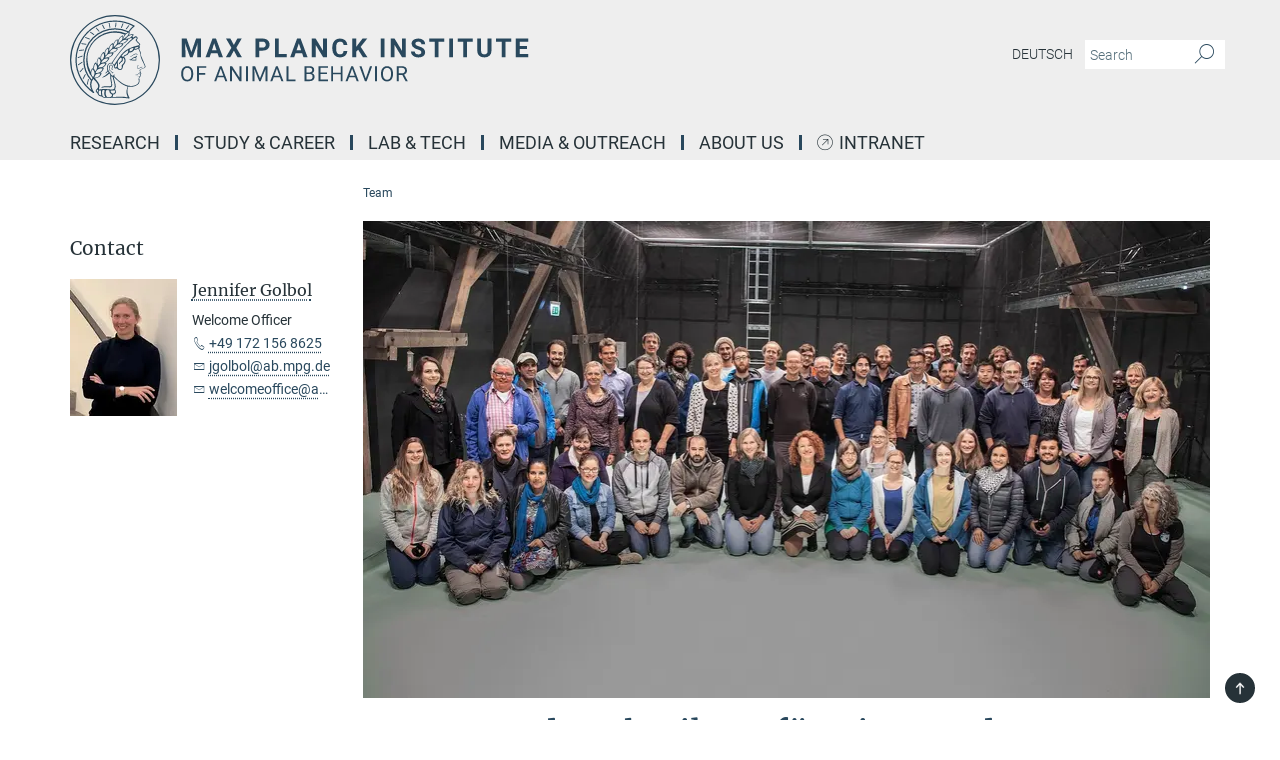

--- FILE ---
content_type: text/html; charset=utf-8
request_url: https://www.ab.mpg.de/11746/team-alt3?letter=W&previous_letter=T
body_size: 16842
content:
<!DOCTYPE html>
<html prefix="og: http://ogp.me/ns#" lang="en">
<head>
  <meta http-equiv="X-UA-Compatible" content="IE=edge">
  <meta content="width=device-width, initial-scale=1.0" name="viewport">
  <meta http-equiv="Content-Type" content="text/html; charset=utf-8"/>
  <title>Team</title>
  
  <meta name="keywords" content="" /><meta name="description" content="" />
  
  
<meta property="og:title" content="Team">
<meta property="og:description" content="">
<meta property="og:type" content="website">
<meta property="og:url" content="https://www.ab.mpg.de/11746/team-alt3">
<meta property="og:image" content="https://www.ab.mpg.de/11757/teaser-1557994496.jpg?t=eyJ3aWR0aCI6MTIwMCwiaGVpZ2h0IjpudWxsLCJmaXQiOm51bGwsIm9ial9pZCI6MTE3NTd9--796a4ef86644bc0e66ccb854e188d30b73f48aac">


  
  <meta name="twitter:image" content="https://www.ab.mpg.de/11757/teaser-1557994496.jpg?t=eyJ3aWR0aCI6MTIwMCwiaGVpZ2h0Ijo2MjgsImZpdCI6ImNyb3AiLCJvYmpfaWQiOjExNzU3fQ%3D%3D--bd5a64a7577e2e37ad21fc1c3b79576aa1bb6f04">


  <meta name="msapplication-TileColor" content="#fff" />
<meta name="msapplication-square70x70logo" content="/assets/touch-icon-70x70-16c94b19254f9bb0c9f8e8747559f16c0a37fd015be1b4a30d7d1b03ed51f755.png" />
<meta name="msapplication-square150x150logo" content="/assets/touch-icon-150x150-3b1e0a32c3b2d24a1f1f18502efcb8f9e198bf2fc47e73c627d581ffae537142.png" />
<meta name="msapplication-wide310x150logo" content="/assets/touch-icon-310x150-067a0b4236ec2cdc70297273ab6bf1fc2dcf6cc556a62eab064bbfa4f5256461.png" />
<meta name="msapplication-square310x310logo" content="/assets/touch-icon-310x310-d33ffcdc109f9ad965a6892ec61d444da69646747bd88a4ce7fe3d3204c3bf0b.png" />
<link rel="apple-touch-icon" type="image/png" href="/assets/touch-icon-180x180-a3e396f9294afe6618861344bef35fc0075f9631fe80702eb259befcd682a42c.png" sizes="180x180">
<link rel="icon" type="image/png" href="/assets/touch-icon-32x32-143e3880a2e335e870552727a7f643a88be592ac74a53067012b5c0528002367.png" sizes="32x32">

  <link rel="preload" href="/assets/roboto-v20-latin-ext_latin_greek-ext_greek_cyrillic-ext_cyrillic-700-8d2872cf0efbd26ce09519f2ebe27fb09f148125cf65964890cc98562e8d7aa3.woff2" as="font" type="font/woff2" crossorigin="anonymous">
  
  
  
  <script>var ROOT_PATH = '/';var LANGUAGE = 'en';var PATH_TO_CMS = 'https://ab.iedit.mpg.de';var INSTANCE_NAME = 'ab';</script>
  
      <link rel="stylesheet" media="all" href="/assets/responsive_live_blue-15b912497ffd42317cafafb339506c55aacf8911e2396b1eeb567d95d92b2f33.css" />
    <link rel="stylesheet" media="all" href="/assets/responsive/headerstylesheets/ab-header-3797802be0187fe01fc59a3103abdb05363c465508480018cae46bd3041e641c.css" />

<script>
  window.addEventListener("load", function() {
    var linkElement = document.createElement("link");
    linkElement.rel="stylesheet";
    linkElement.href="/assets/katex/katex-4c5cd0d7a0c68fd03f44bf90378c50838ac39ebc09d5f02a7a9169be65ab4d65.css";
    linkElement.media="all";
    document.head.appendChild(linkElement);
  });
</script>


  

  

  <script>
  if(!window.DCLGuard) {
    window.DCLGuard=true;
  }
</script>
<script type="module">
//<![CDATA[
document.body.addEventListener('Base',function(){  (function (global) {
    if (global.MpgApp && global.MpgApp.object) {
      global.MpgApp.object.id = +'11746';
    }
  }(window));
});
/*-=deferred=-*/
//]]>
</script>
  <link rel="canonical" href="https://www.ab.mpg.de/11746/team-alt3" />


  
  <meta name="csrf-param" content="authenticity_token" />
<meta name="csrf-token" content="c_OcvVNCG-55dCb-kgsxoNPr6MXpiCvmbYYi7VisRtI-rdvz6jV-M4SogCpZ_hEloeQgfMUM-X0ceticdbh6zA" />
  <meta name="generator" content="JustRelate CX Cloud (www.justrelate.com)" />
  
  
      <link rel="alternate" hreflang="en" href="https://www.ab.mpg.de/11746/team-alt3" />


  
    <script type="module" >
      window.allHash = { 'manifest':'/assets/manifest-04024382391bb910584145d8113cf35ef376b55d125bb4516cebeb14ce788597','responsive/modules/display_pubman_reference_counter':'/assets/responsive/modules/display_pubman_reference_counter-8150b81b51110bc3ec7a4dc03078feda26b48c0226aee02029ee6cf7d5a3b87e','responsive/modules/video_module':'/assets/responsive/modules/video_module-231e7a8449475283e1c1a0c7348d56fd29107c9b0d141c824f3bd51bb4f71c10','responsive/live/annual_report_overview':'/assets/responsive/live/annual_report_overview-f7e7c3f45d3666234c0259e10c56456d695ae3c2df7a7d60809b7c64ce52b732','responsive/live/annual_review_overview':'/assets/responsive/live/annual_review_overview-49341d85de5d249f2de9b520154d516e9b4390cbf17a523d5731934d3b9089ec','responsive/live/deferred-picture-loader':'/assets/responsive/live/deferred-picture-loader-088fb2b6bedef1b9972192d465bc79afd9cbe81cefd785b8f8698056aa04cf93','responsive/live/employee':'/assets/responsive/live/employee-ac8cd3e48754c26d9eaf9f9965ab06aca171804411f359cbccd54a69e89bc31c','responsive/live/employee_landing_page':'/assets/responsive/live/employee_landing_page-ac8cd3e48754c26d9eaf9f9965ab06aca171804411f359cbccd54a69e89bc31c','responsive/live/employee_search':'/assets/responsive/live/employee_search-47a41df3fc7a7dea603765ad3806515b07efaddd7cf02a8d9038bdce6fa548a1','responsive/live/event_overview':'/assets/responsive/live/event_overview-817c26c3dfe343bed2eddac7dd37b6638da92babec077a826fde45294ed63f3c','responsive/live/gallery_overview':'/assets/responsive/live/gallery_overview-459edb4dec983cc03e8658fafc1f9df7e9d1c78786c31d9864e109a04fde3be7','responsive/live/institute_page':'/assets/responsive/live/institute_page-03ec6d8aaec2eff8a6c1522f54abf44608299523f838fc7d14db1e68d8ec0c7a','responsive/live/institutes_map':'/assets/responsive/live/institutes_map-588c0307e4a797238ba50134c823708bd3d8d640157dc87cf24b592ecdbd874e','responsive/live/job_board':'/assets/responsive/live/job_board-0db2f3e92fdcd350960e469870b9bef95adc9b08e90418d17a0977ae0a9ec8fd','responsive/live/newsroom':'/assets/responsive/live/newsroom-c8be313dabf63d1ee1e51af14f32628f2c0b54a5ef41ce999b8bd024dc64cad2','responsive/live/organigramm':'/assets/responsive/live/organigramm-18444677e2dce6a3c2138ce8d4a01aca7e84b3ea9ffc175b801208634555d8ff','responsive/live/research_page':'/assets/responsive/live/research_page-c8be313dabf63d1ee1e51af14f32628f2c0b54a5ef41ce999b8bd024dc64cad2','responsive/live/science_gallery_overview':'/assets/responsive/live/science_gallery_overview-5c87ac26683fe2f4315159efefa651462b87429147b8f9504423742e6b7f7785','responsive/live/tabcard':'/assets/responsive/live/tabcard-be5f79406a0a3cc678ea330446a0c4edde31069050268b66ce75cfda3592da0d','live/advent_calendar':'/assets/live/advent_calendar-4ef7ec5654db2e7d38c778dc295aec19318d2c1afcbbf6ac4bfc2dde87c57f12','live/employee':'/assets/live/employee-fb8f504a3309f25dbdd8d3cf3d3f55c597964116d5af01a0ba720e7faa186337','live/employee_landing_page':'/assets/live/employee_landing_page-fb8f504a3309f25dbdd8d3cf3d3f55c597964116d5af01a0ba720e7faa186337','live/gallery_overview':'/assets/live/gallery_overview-18a0e0553dd83304038b0c94477d177e23b8b98bff7cb6dd36c7c99bf8082d12','live/podcast_page':'/assets/live/podcast_page-fe7023d277ed2b0b7a3228167181231631915515dcf603a33f35de7f4fd9566f','live/video_page':'/assets/live/video_page-62efab78e58bdfd4531ccfc9fe3601ea90abeb617a6de220c1d09250ba003d37','responsive/mpg_common/live/dropdown_list':'/assets/responsive/mpg_common/live/dropdown_list-71372d52518b3cb50132756313972768fdec1d4fa3ffa38e6655696fe2de5c0b','responsive/mpg_common/live/event_calendar':'/assets/responsive/mpg_common/live/event_calendar-719dd7e7333c7d65af04ddf8e2d244a2646b5f16d0d7f24f75b0bb8c334da6a5','responsive/mpg_common/live/event_registration':'/assets/responsive/mpg_common/live/event_registration-e6771dca098e37c2858ff2b690497f83a2808b6c642e3f4540e8587e1896c84e','responsive/mpg_common/live/expandable':'/assets/responsive/mpg_common/live/expandable-e2143bde3d53151b5ff7279eaab589f3fefb4fd31278ca9064fd6b83b38d5912','responsive/mpg_common/live/gallery_youtube_video':'/assets/responsive/mpg_common/live/gallery_youtube_video-b859711b59a5655b5fa2deb87bd0d137460341c3494a5df957f750c716970382','responsive/mpg_common/live/interactive_table':'/assets/responsive/mpg_common/live/interactive_table-bff65d6297e45592f8608cd64814fc8d23f62cb328a98b482419e4c25a31fdde','responsive/mpg_common/live/intersection-observer':'/assets/responsive/mpg_common/live/intersection-observer-9e55d6cf2aac1d0866ac8588334111b664e643e4e91b10c5cbb42315eb25d974','responsive/mpg_common/live/main_menu':'/assets/responsive/mpg_common/live/main_menu-43966868573e0e775be41cf218e0f15a6399cf3695eb4297bae55004451acada','responsive/mpg_common/live/news_publication_overview':'/assets/responsive/mpg_common/live/news_publication_overview-d1aae55c18bfd7cf46bad48f7392e51fc1b3a3b887bc6312a39e36eaa58936fa','responsive/mpg_common/live/reverse':'/assets/responsive/mpg_common/live/reverse-9d6a32ce7c0f41fbc5249f8919f9c7b76cacd71f216c9e6223c27560acf41c8b','responsive/mpg_common/live/shuffle':'/assets/responsive/mpg_common/live/shuffle-14b053c3d32d46209f0572a91d3240487cd520326247fc2f1c36ea4d3a6035eb','responsive/mpg_common/live/slick_lazyloader':'/assets/responsive/mpg_common/live/slick_lazyloader-ea2704816b84026f362aa3824fcd44450d54dffccb7fca3c853d2f830a5ce412','responsive/mpg_common/live/video':'/assets/responsive/mpg_common/live/video-55b7101b2ac2622a81eba0bdefd94b5c5ddf1476b01f4442c3b1ae855b274dcf','responsive/mpg_common/live/youtube_extension':'/assets/responsive/mpg_common/live/youtube_extension-2b42986b3cae60b7e4153221d501bc0953010efeadda844a2acdc05da907e90f','preview/_pdf_sorting':'/assets/preview/_pdf_sorting-8fa7fd1ef29207b6c9a940e5eca927c26157f93f2a9e78e21de2578e6e06edf0','preview/advent_calendar':'/assets/preview/advent_calendar-4ef7ec5654db2e7d38c778dc295aec19318d2c1afcbbf6ac4bfc2dde87c57f12','preview/annual_review_search':'/assets/preview/annual_review_search-8fa7fd1ef29207b6c9a940e5eca927c26157f93f2a9e78e21de2578e6e06edf0','preview/edit_overlays':'/assets/preview/edit_overlays-cef31afd41d708f542672cc748b72a6b62ed10df9ee0030c11a0892ae937db70','preview/employee':'/assets/preview/employee-fb8f504a3309f25dbdd8d3cf3d3f55c597964116d5af01a0ba720e7faa186337','preview/employee_landing_page':'/assets/preview/employee_landing_page-fb8f504a3309f25dbdd8d3cf3d3f55c597964116d5af01a0ba720e7faa186337','preview/gallery_overview':'/assets/preview/gallery_overview-ca27fbd8e436a0f15e28d60a0a4a5861f7f9817b9cb44cb36ae654ebe03eec2a','preview/lodash':'/assets/preview/lodash-01fbab736a95109fbe4e1857ce7958edc28a78059301871a97ed0459a73f92d2','preview/overlay':'/assets/preview/overlay-4b3006f01cc2a80c44064f57acfdb24229925bbf211ca5a5e202b0be8cd2e66e','preview/overlay_ajax_methods':'/assets/preview/overlay_ajax_methods-0cceedf969995341b0aeb5629069bf5117896d2b053822e99f527e733430de65','preview/pdf_overview':'/assets/preview/pdf_overview-8fa7fd1ef29207b6c9a940e5eca927c26157f93f2a9e78e21de2578e6e06edf0','preview/podcast_page':'/assets/preview/podcast_page-8b696f28fe17c5875ac647a54463d6cf4beda5fa758ba590dd50d4f7d11e02a0','preview/preview':'/assets/preview/preview-7d20d27ffa274bf0336cbf591613fbbffd4fa684d745614240e81e11118b65c2','preview/science_gallery_overview':'/assets/preview/science_gallery_overview-00600feadb223d3b4cb5432a27cc6bee695f2b95225cb9ecf2e9407660ebcc35','preview/video_page':'/assets/preview/video_page-5359db6cf01dcd5736c28abe7e77dabdb4c7caa77184713f32f731d158ced5a8','preview_manifest':'/assets/preview_manifest-04024382391bb910584145d8113cf35ef376b55d125bb4516cebeb14ce788597','editmarker':'/assets/editmarker-b8d0504e39fbfef0acc731ba771c770852ec660f0e5b8990b6d367aefa0d9b9c','live':'/assets/live-4aa8e228b0242df1d2d064070d3be572a1ad3e67fe8c70b092213a5236b38737','print':'/assets/print-08c7a83da7f03ca9674c285c1cc50a85f44241f0bcef84178df198c8e9805c3c','mpg_base':'/assets/mpg_base-161fbafcd07f5fc9b56051e8acd88e712c103faef08a887e51fdcf16814b7446','mpg_fouc':'/assets/mpg_fouc-e8a835d89f91cf9c99be7a651f3ca1d04175934511621130554eef6aa910482c','mpg_amd':'/assets/mpg_amd-7c9ab00ac1b3a8c78cac15f76b6d33ed50bb1347cea217b0848031018ef80c94','mpg_amd_bundle':'/assets/mpg_amd_bundle-932e0d098e1959a6b4654b199e4c02974ab670115222c010a0bcc14756fce071','responsive/friendlycaptcha/widget.module.min':'/assets/responsive/friendlycaptcha/widget.module.min-19cabfb2100ce6916acaa628a50895f333f8ffb6a12387af23054565ee2122f2','responsive/honeybadger.min':'/assets/responsive/honeybadger.min-213763a8258237e8c4d12f0dbd98d8a966023b02f7433c1a05c1bace6ef120ec','responsive_live':'/assets/responsive_live-d4b4a938cbf67a69dc6ba9767c95bb10486874f069e457abc2ad6f53c7126fac','katex/katex':'/assets/katex/katex-ca9d4097b1925d5d729e5c4c7ffcdb44112ba08c53e7183feb26afa6927cc4fd','responsive/tsmodules/cashew':'/assets/responsive/tsmodules/cashew-f2b3a6f988f933937212c2239a5008703225511ab19b4a6d6cbead2e9904ae21','responsive/tsmodules/datahandler':'/assets/responsive/tsmodules/datahandler-18b09253aa824ba684b48d41aea5edb6321851210404bdc3c47922c961181980','responsive/tsmodules/edit-menu':'/assets/responsive/tsmodules/edit-menu-ed8038730fbc4b64d700f28f3ccdcc8c33cc558e1182af3f37b6b4374a3ad3b6','responsive/tsmodules/edit':'/assets/responsive/tsmodules/edit-80ca9b5137f2eeb575e45f3ff1fd611effb73bd27d9f920d5f758c27a4212067','responsive/tsmodules/image-information':'/assets/responsive/tsmodules/image-information-2766379bd0ae7c612169084e5437d5662006eec54acbecba9f83ac8773ac20fa','responsive/tsmodules/languages':'/assets/responsive/tsmodules/languages-33d886fa0f8a758ac8817dfaf505c136d22e86a95988298f3b14cf46c870a586','responsive/tsmodules/menu':'/assets/responsive/tsmodules/menu-dc7cee42b20a68a887e06bb1979d6ecc601ff8dd361b80cc6a8190e33ab7f005','responsive/tsmodules/notify':'/assets/responsive/tsmodules/notify-44b67b61195156d3827af8dfd00797cd327f013dc404720659f2d3da19cf6f77','responsive/tsmodules/virtual-form':'/assets/responsive/tsmodules/virtual-form-31974440dbd9f79534149b9376a63b1f2e0b542abb5ba898e4fbaeef377d66ca' }
    </script>
    <script type="module">
//<![CDATA[
document.body.addEventListener('AMD',function(){    requirejs.config({
      waitSeconds:0,
      paths: allHash
    })
});
/*-=deferred=-*/
//]]>
</script></head>

 <body class="ab employee_list  language-en" id="top">
  
  
  

<header class="navbar hero navigation-on-bottom">

  <div class="container remove-padding header-main-container">


    <div class="navbar-header">
        <a class="navbar-brand mpg-icon mpg-icon-logo language-en language-enblue" aria-label="Logo Max Planck Institute of Animal Behavior, go to homepage" href="/"></a>
    </div>

    <div class="lang-search">
      <div class="collapse navbar-collapse bs-navbar-collapse">
        <ul class="hidden-xs hidden-sm nav navbar-nav navbar-right navbar-meta">
          <li class="language-switcher-links">
            
    <a href="/verhaltensbiologie">Deutsch</a>


          </li>
          <li>
            <form class="navbar-form navbar-left search-field hidden-xs" role="search" action="/2787/search-result" accept-charset="UTF-8" method="get">
  <div class="form-group noindex">
    <input class="form-control searchfield"
      name="searchfield"
      placeholder="Search"
      value=""
      type="search"
      aria-label="You did not enter a query."
    />
    <button class="btn btn-default searchbutton" aria-label="Search">
      <i class="mpg-icon mpg-icon-search" role="img" aria-hidden="true"></i>
    </button>
  </div>
</form>
          </li>
          <li>
            
          </li>

        </ul>
      </div>
    </div>


    <div class="navbar-title-wrapper">

      <nav class="navbar navbar-default" aria-label="Main navigation">
        <div class="navbar-header">
          <div class="visible-xs visible-sm">
            <button class="nav-btn navbar-toggle" type="button" data-toggle="collapse" data-target="#main-navigation-container" aria-haspopup="true" aria-expanded="false" aria-label="Main navigation switch">
              <svg width="40" height="40" viewBox="-25 -25 50 50">
                <circle cx="0" cy="0" r="25" fill="none"/>
                <rect class="burgerline-1" x="-15" y="-12" width="30" height="4" fill="black"/>
                <rect class="burgerline-2" x="-15" y="-2" width="30" height="4" fill="black"/>
                <rect class="burgerline-3" x="-15" y="8" width="30" height="4" fill="black"/>
              </svg>
            </button>
          </div>
        </div>

        <div class="collapse navbar-collapse js-navbar-collapse noindex" id="main-navigation-container">

          <div class="mobile-search-pwa-container">
            <div class="mobile-search-container">
              <form class="navbar-form navbar-left search-field visible-sm visible-xs mobile clearfix" role="search" action="/2787/search-result" accept-charset="UTF-8" method="get">
  <div class="form-group noindex">
    <input class="form-control searchfield"
      name="searchfield"
      placeholder="Search"
      value=""
      type="search"
      aria-label="You did not enter a query."
    />
    <button class="btn btn-default searchbutton" aria-label="Search">
      <i class="mpg-icon mpg-icon-search" role="img" aria-hidden="true"></i>
    </button>
  </div>
</form>
            </div>
              
          </div>

          
            <ul class="nav navbar-nav col-xs-12" id="main_nav" data-timestamp="2025-10-10T17:02:40.853Z">
<li class="dropdown mega-dropdown clearfix" tabindex="0" data-positioning="1">
<a class="main-navi-item dropdown-toggle undefined" id="Root-en.0">RESEARCH<span class="arrow-dock"></span></a><a class="dropdown-toggle visible-xs visible-sm" data-no-bs-toggle="dropdown" role="button" aria-expanded="false" aria-controls="flyout-Root-en.0"><span class="mpg-icon mpg-icon-down2"></span></a><ul id="flyout-Root-en.0" class="col-xs-12 dropdown-menu  mega-dropdown-menu row"><li class="col-xs-12 col-sm-4 menu-column"><ul class="main">
<li class="dropdown-title">
<a href="/3194/research" id="Root-en.0.0.0">Research Overview - Depts &amp; Groups</a><ul>
<li><a href="/645738/Franz-Bairlein" id="Root-en.0.0.0.0">Franz Bairlein</a></li>
<li><a href="/couzin" id="Root-en.0.0.0.1">Iain Couzin</a></li>
<li><a href="/crofoot" id="Root-en.0.0.0.2">Meg Crofoot</a></li>
<li><a href="/dechmann" id="Root-en.0.0.0.3">Dina Dechmann</a></li>
<li><a href="/ding" id="Root-en.0.0.0.4">Serena Ding</a></li>
<li><a href="/flack" id="Root-en.0.0.0.5">Andrea Flack</a></li>
<li><a href="/249580/Fiedler" id="Root-en.0.0.0.6">Wolfgang Fiedler</a></li>
<li><a href="/364649/fruth" id="Root-en.0.0.0.7">Barbara Fruth</a></li>
<li><a href="/jordan" id="Root-en.0.0.0.8">Alex Jordan</a></li>
<li><a href="/li" id="Root-en.0.0.0.9">Liang Li</a></li>
<li><a href="/342916/partecke" id="Root-en.0.0.0.10">Jesko Partecke</a></li>
<li><a href="/safi" id="Root-en.0.0.0.11">Kamran Safi</a></li>
<li><a href="/schuppli" id="Root-en.0.0.0.12">Caroline Schuppli</a></li>
<li><a href="/cocomo" id="Root-en.0.0.0.13">Ariana Strandburg-Peshkin</a></li>
<li><a href="/396326/comparative-socioecology" id="Root-en.0.0.0.14">Maria van Noordwijk &amp; Carel van Schaik</a></li>
<li><a href="/wikelski" id="Root-en.0.0.0.15">Martin Wikelski</a></li>
</ul>
</li>
<li class="dropdown-title"><a href="/590073/university-of-konstanz" id="Root-en.0.0.1">UNIVERSITY OF KONSTANZ</a></li>
<li class="dropdown-title"><a href="/publications" id="Root-en.0.0.2">PUBLICATIONS</a></li>
<li class="dropdown-title"><a href="/588014/third-party-grants" id="Root-en.0.0.3">Third Party Grants</a></li>
<li class="dropdown-title"><a href="/320628/External-Partners" id="Root-en.0.0.4">External Partners</a></li>
</ul></li></ul>
</li>
<li class="dropdown mega-dropdown clearfix" tabindex="0" data-positioning="1">
<a class="main-navi-item dropdown-toggle undefined" id="Root-en.1">Study &amp; Career<span class="arrow-dock"></span></a><a class="dropdown-toggle visible-xs visible-sm" data-no-bs-toggle="dropdown" role="button" aria-expanded="false" aria-controls="flyout-Root-en.1"><span class="mpg-icon mpg-icon-down2"></span></a><ul id="flyout-Root-en.1" class="col-xs-12 dropdown-menu  mega-dropdown-menu row"><li class="col-xs-12 col-sm-4 menu-column"><ul class="main"><li class="dropdown-title">
<a href="/15117/career" id="Root-en.1.0.0">Study &amp; Career Overview</a><ul>
<li><a href="/468306/Teaching-and-Learning" id="Root-en.1.0.0.0">Teaching</a></li>
<li><a class="external" href="https://imprs-qbee.mpg.de/" target="_blank" id="Root-en.1.0.0.1">Doctoral Program</a></li>
<li><a href="/postdoc" id="Root-en.1.0.0.2">Postdoctoral</a></li>
<li><a href="/355972/welcome-office" id="Root-en.1.0.0.3">Welcome Office</a></li>
<li><a href="/525927/equal-opportunities-and-support-for-families" id="Root-en.1.0.0.4">Equal Opportunities</a></li>
<li><a href="/322153/job-offers" id="Root-en.1.0.0.5">Job Offers</a></li>
</ul>
</li></ul></li></ul>
</li>
<li class="dropdown mega-dropdown clearfix" tabindex="0" data-positioning="1">
<a class="main-navi-item dropdown-toggle undefined" id="Root-en.2">LAB &amp; TECH<span class="arrow-dock"></span></a><a class="dropdown-toggle visible-xs visible-sm" data-no-bs-toggle="dropdown" role="button" aria-expanded="false" aria-controls="flyout-Root-en.2"><span class="mpg-icon mpg-icon-down2"></span></a><ul id="flyout-Root-en.2" class="col-xs-12 dropdown-menu  mega-dropdown-menu row"><li class="col-xs-12 col-sm-4 menu-column"><ul class="main"><li class="dropdown-title">
<a href="/319536/tech" id="Root-en.2.0.0">Lab &amp; Tech Overview</a><ul>
<li><a href="/319548/experimental-facilities" id="Root-en.2.0.0.0">Experimental Facilities</a></li>
<li><a href="/319559/art" id="Root-en.2.0.0.1">Advanced Research Technology</a></li>
<li><a href="/406633/data" id="Root-en.2.0.0.2">Data &amp; Tools</a></li>
</ul>
</li></ul></li></ul>
</li>
<li class="dropdown mega-dropdown clearfix" tabindex="0" data-positioning="1">
<a class="main-navi-item dropdown-toggle undefined" id="Root-en.3">Media &amp; Outreach<span class="arrow-dock"></span></a><a class="dropdown-toggle visible-xs visible-sm" data-no-bs-toggle="dropdown" role="button" aria-expanded="false" aria-controls="flyout-Root-en.3"><span class="mpg-icon mpg-icon-down2"></span></a><ul id="flyout-Root-en.3" class="col-xs-12 dropdown-menu  mega-dropdown-menu row"><li class="col-xs-12 col-sm-4 menu-column"><ul class="main"><li class="dropdown-title">
<a href="/media-outreach" id="Root-en.3.0.0">Media &amp; Outreach Overview</a><ul>
<li><a class="external" href="https://en.maxcine.de/" target="_blank" id="Root-en.3.0.0.0">MaxCine</a></li>
<li><a href="/583325/culture" id="Root-en.3.0.0.1">Culture</a></li>
<li><a href="/337513/citizen-science" id="Root-en.3.0.0.2">Citizen Science</a></li>
<li><a href="/337717/media-relations" id="Root-en.3.0.0.3">Media Relations</a></li>
<li><a href="/news" id="Root-en.3.0.0.4">News</a></li>
<li><a href="/332793/events" id="Root-en.3.0.0.5">Events</a></li>
<li><a href="/427339/In-the-Media" id="Root-en.3.0.0.6">In the Media</a></li>
<li><a id="New-36" href="/wildlife-photography">Wildlife Photography</a></li>
</ul>
</li></ul></li></ul>
</li>
<li class="dropdown mega-dropdown clearfix" tabindex="0" data-positioning="1">
<a class="main-navi-item dropdown-toggle undefined" id="Root-en.4">About Us<span class="arrow-dock"></span></a><a class="dropdown-toggle visible-xs visible-sm" data-no-bs-toggle="dropdown" role="button" aria-expanded="false" aria-controls="flyout-Root-en.4"><span class="mpg-icon mpg-icon-down2"></span></a><ul id="flyout-Root-en.4" class="col-xs-12 dropdown-menu  mega-dropdown-menu row"><li class="col-xs-12 col-sm-4 menu-column"><ul class="main"><li class="dropdown-title">
<a href="/who-we-are" id="Root-en.4.0.0">About Us Overview</a><ul>
<li><a href="/8733/contact" id="Root-en.4.0.0.0">Contact &amp; Directions</a></li>
<li><a href="/6413/guest-house-maximum" id="Root-en.4.0.0.1">Guest House Maximum</a></li>
<li><a href="/people" id="Root-en.4.0.0.2">Search for People</a></li>
<li><a href="/391585/Structure-and-Organization" id="Root-en.4.0.0.3">Structure &amp; Organization</a></li>
<li><a href="/329019/conflict-management" id="Root-en.4.0.0.4">Supporting and Reporting Points</a></li>
<li><a href="/sustainability" id="Root-en.4.0.0.5">Sustainability</a></li>
</ul>
</li></ul></li></ul>
</li>
<li class="dropdown mega-dropdown clearfix" tabindex="0" data-positioning="0"><a class="main-navi-item dropdown-toggle external" id="Root-en.5" href="https://max.mpg.de/" target="_blank">Intranet<span></span></a></li>
</ul>

          <div class="text-center language-switcher visible-xs visible-sm">
            
    <a href="/verhaltensbiologie">Deutsch</a>


          </div>
        </div>
      </nav>
    </div>
  </div>
</header>

<header class="container-full-width visible-print-block">
  <div class="container">
    <div class="row">
      <div class="col-xs-12">
        <div class="content">
              <span class="mpg-icon mpg-icon-logo custom-print-header language-en">
                Max Planck Institute of Animal Behavior
              </span>
        </div>
      </div>
    </div>
  </div>
</header>

<script type="module">
//<![CDATA[
document.body.addEventListener('Base',function(){  var mainMenu;
  if(typeof MpgCommon != "undefined") {
    mainMenu = new MpgCommon.MainMenu();
  }
});
/*-=deferred=-*/
//]]>
</script>
  
  <div id="page_content">
    <div class="container content-wrapper">
  <div class="row">
    <main>
      <article class="col-md-9 col-md-push-3">
        <div class="content py-0">
          <div class="noindex">
  <nav class="hidden-print" aria-label="breadcrumb">
    <ol class="breadcrumb clearfix" vocab="http://schema.org/" typeof="BreadcrumbList">

      <li class="breadcrumb-item active" property="itemListElement" typeof="ListItem" aria-current="page">
        <span property="name">Team</span>
        <meta property="position" content="1">
      </li>
    </ol>
  </nav>
</div>


        </div>
          <figure class="top-image" style="aspect-ratio: 1696 / 954;">
  <picture class="" data-iesrc="/11769/header_image-1571411155.jpg?t=eyJ3aWR0aCI6ODQ4LCJmaWxlX2V4dGVuc2lvbiI6ImpwZyIsIm9ial9pZCI6MTE3Njl9--f8c00857a6d628deaa22f441bccb49fd2febca39" data-class="img-responsive img-fluid figure-img"><source media="(max-width: 767px)" srcset="/11769/header_image-1571411155.webp?t=eyJ3aWR0aCI6NDE0LCJmaWxlX2V4dGVuc2lvbiI6IndlYnAiLCJvYmpfaWQiOjExNzY5fQ%3D%3D--7c74c8b13b8a58199a2ee9118614070c5d076141 414w, /11769/header_image-1571411155.webp?t=eyJ3aWR0aCI6Mzc1LCJmaWxlX2V4dGVuc2lvbiI6IndlYnAiLCJvYmpfaWQiOjExNzY5fQ%3D%3D--fd182258d7ebf6847caa1887c9b87b98ac2b1b98 375w, /11769/header_image-1571411155.webp?t=eyJ3aWR0aCI6MzIwLCJmaWxlX2V4dGVuc2lvbiI6IndlYnAiLCJvYmpfaWQiOjExNzY5fQ%3D%3D--25fe61fe3341b2515a720aea365587400d62d58e 320w, /11769/header_image-1571411155.webp?t=eyJ3aWR0aCI6NDExLCJmaWxlX2V4dGVuc2lvbiI6IndlYnAiLCJvYmpfaWQiOjExNzY5fQ%3D%3D--4cda873d5f53b4393d76e6cd10b7299e1d709264 411w, /11769/header_image-1571411155.webp?t=eyJ3aWR0aCI6NDgwLCJmaWxlX2V4dGVuc2lvbiI6IndlYnAiLCJvYmpfaWQiOjExNzY5fQ%3D%3D--c514f1deb7185f0bb76d874506ce82550d72e787 480w, /11769/header_image-1571411155.webp?t=eyJ3aWR0aCI6MzYwLCJmaWxlX2V4dGVuc2lvbiI6IndlYnAiLCJvYmpfaWQiOjExNzY5fQ%3D%3D--28860a5825196a25c5e0b9085fe6a1fd87127ecd 360w, /11769/header_image-1571411155.webp?t=eyJ3aWR0aCI6ODI4LCJmaWxlX2V4dGVuc2lvbiI6IndlYnAiLCJvYmpfaWQiOjExNzY5fQ%3D%3D--7fedf4c0484dfba5703506f46f23c2f72567f0c8 828w, /11769/header_image-1571411155.webp?t=eyJ3aWR0aCI6NzUwLCJmaWxlX2V4dGVuc2lvbiI6IndlYnAiLCJvYmpfaWQiOjExNzY5fQ%3D%3D--ac102d4104d1aaab549345a4f4dd9d3ed7a6cb3c 750w, /11769/header_image-1571411155.webp?t=eyJ3aWR0aCI6NjQwLCJmaWxlX2V4dGVuc2lvbiI6IndlYnAiLCJvYmpfaWQiOjExNzY5fQ%3D%3D--52871d7934533919613fa32dc79bd717d7d921fa 640w, /11769/header_image-1571411155.webp?t=eyJ3aWR0aCI6ODIyLCJmaWxlX2V4dGVuc2lvbiI6IndlYnAiLCJvYmpfaWQiOjExNzY5fQ%3D%3D--18e1d1a5356cd4df7e54f76d14f7a188bed8a431 822w, /11769/header_image-1571411155.webp?t=eyJ3aWR0aCI6OTYwLCJmaWxlX2V4dGVuc2lvbiI6IndlYnAiLCJvYmpfaWQiOjExNzY5fQ%3D%3D--e0715db36f7d44ff0d51aa59e68d34543c715bf8 960w, /11769/header_image-1571411155.webp?t=eyJ3aWR0aCI6NzIwLCJmaWxlX2V4dGVuc2lvbiI6IndlYnAiLCJvYmpfaWQiOjExNzY5fQ%3D%3D--84af178d1e26b4eda808b216a21ef1e452577e08 720w" sizes="100vw" type="image/webp" /><source media="(max-width: 767px)" srcset="/11769/header_image-1571411155.jpg?t=eyJ3aWR0aCI6NDE0LCJmaWxlX2V4dGVuc2lvbiI6ImpwZyIsIm9ial9pZCI6MTE3Njl9--13905890554be55011fd1d6baad2d3f6fdb0db29 414w, /11769/header_image-1571411155.jpg?t=eyJ3aWR0aCI6Mzc1LCJmaWxlX2V4dGVuc2lvbiI6ImpwZyIsIm9ial9pZCI6MTE3Njl9--89f3157b721d0c1b62a696f29cf48cfa917f2c3c 375w, /11769/header_image-1571411155.jpg?t=eyJ3aWR0aCI6MzIwLCJmaWxlX2V4dGVuc2lvbiI6ImpwZyIsIm9ial9pZCI6MTE3Njl9--b8bc92eb756134dbd45d5567d3cd7d7e4c6744a9 320w, /11769/header_image-1571411155.jpg?t=eyJ3aWR0aCI6NDExLCJmaWxlX2V4dGVuc2lvbiI6ImpwZyIsIm9ial9pZCI6MTE3Njl9--ceace431e8f64c59113da662bcd6cc43c0753d4a 411w, /11769/header_image-1571411155.jpg?t=eyJ3aWR0aCI6NDgwLCJmaWxlX2V4dGVuc2lvbiI6ImpwZyIsIm9ial9pZCI6MTE3Njl9--910ea137aa7e0e0c2d3b4096ade25550cf37a9ed 480w, /11769/header_image-1571411155.jpg?t=eyJ3aWR0aCI6MzYwLCJmaWxlX2V4dGVuc2lvbiI6ImpwZyIsIm9ial9pZCI6MTE3Njl9--6e2830ecbcda19aefbb2eba74d68fabb8400d44d 360w, /11769/header_image-1571411155.jpg?t=eyJ3aWR0aCI6ODI4LCJmaWxlX2V4dGVuc2lvbiI6ImpwZyIsIm9ial9pZCI6MTE3Njl9--bea6bb7505029213b4c20044b3aaac0a71a8ee3e 828w, /11769/header_image-1571411155.jpg?t=eyJ3aWR0aCI6NzUwLCJmaWxlX2V4dGVuc2lvbiI6ImpwZyIsIm9ial9pZCI6MTE3Njl9--7b455a6d62fba28b312b83b15907dc3b9d1a27c7 750w, /11769/header_image-1571411155.jpg?t=eyJ3aWR0aCI6NjQwLCJmaWxlX2V4dGVuc2lvbiI6ImpwZyIsIm9ial9pZCI6MTE3Njl9--3a5b8b28436f8f39d78257e5bc910e5f9ff37953 640w, /11769/header_image-1571411155.jpg?t=eyJ3aWR0aCI6ODIyLCJmaWxlX2V4dGVuc2lvbiI6ImpwZyIsIm9ial9pZCI6MTE3Njl9--94a6b7a6b455fed407d6a8ec516d3b2135489c43 822w, /11769/header_image-1571411155.jpg?t=eyJ3aWR0aCI6OTYwLCJmaWxlX2V4dGVuc2lvbiI6ImpwZyIsIm9ial9pZCI6MTE3Njl9--edabd792d4da20d5ad7491e9653e2ece868f28f7 960w, /11769/header_image-1571411155.jpg?t=eyJ3aWR0aCI6NzIwLCJmaWxlX2V4dGVuc2lvbiI6ImpwZyIsIm9ial9pZCI6MTE3Njl9--164e652a0e276e5e506abd681807d6ab9aba69bf 720w" sizes="100vw" type="image/jpeg" /><source media="(min-width: 768px) and (max-width: 991px)" srcset="/11769/header_image-1571411155.webp?t=eyJ3aWR0aCI6NzUwLCJmaWxlX2V4dGVuc2lvbiI6IndlYnAiLCJvYmpfaWQiOjExNzY5fQ%3D%3D--ac102d4104d1aaab549345a4f4dd9d3ed7a6cb3c 750w, /11769/header_image-1571411155.webp?t=eyJ3aWR0aCI6MTUwMCwiZmlsZV9leHRlbnNpb24iOiJ3ZWJwIiwib2JqX2lkIjoxMTc2OX0%3D--9289985e3b0e9958c590f97fa64f5e306008753a 1500w" sizes="750px" type="image/webp" /><source media="(min-width: 768px) and (max-width: 991px)" srcset="/11769/header_image-1571411155.jpg?t=eyJ3aWR0aCI6NzUwLCJmaWxlX2V4dGVuc2lvbiI6ImpwZyIsIm9ial9pZCI6MTE3Njl9--7b455a6d62fba28b312b83b15907dc3b9d1a27c7 750w, /11769/header_image-1571411155.jpg?t=eyJ3aWR0aCI6MTUwMCwiZmlsZV9leHRlbnNpb24iOiJqcGciLCJvYmpfaWQiOjExNzY5fQ%3D%3D--b12ed5e62482204a2e5e63eed36c64a699a659c3 1500w" sizes="750px" type="image/jpeg" /><source media="(min-width: 992px) and (max-width: 1199px)" srcset="/11769/header_image-1571411155.webp?t=eyJ3aWR0aCI6Njk4LCJmaWxlX2V4dGVuc2lvbiI6IndlYnAiLCJxdWFsaXR5Ijo4Niwib2JqX2lkIjoxMTc2OX0%3D--7d5845133bd7438f235023458502365f76265f66 698w, /11769/header_image-1571411155.webp?t=eyJ3aWR0aCI6MTM5NiwiZmlsZV9leHRlbnNpb24iOiJ3ZWJwIiwib2JqX2lkIjoxMTc2OX0%3D--f750cf15109aee0e2e8c8289c70e05f5763aaf0b 1396w" sizes="698px" type="image/webp" /><source media="(min-width: 992px) and (max-width: 1199px)" srcset="/11769/header_image-1571411155.jpg?t=eyJ3aWR0aCI6Njk4LCJmaWxlX2V4dGVuc2lvbiI6ImpwZyIsIm9ial9pZCI6MTE3Njl9--f76fd6ad5ab4179c3f2ee7015c6c0196ac4fbdad 698w, /11769/header_image-1571411155.jpg?t=eyJ3aWR0aCI6MTM5NiwiZmlsZV9leHRlbnNpb24iOiJqcGciLCJvYmpfaWQiOjExNzY5fQ%3D%3D--84063c74211cfb34eb35b4da0cf8c1e0c8783403 1396w" sizes="698px" type="image/jpeg" /><source media="(min-width: 1200px)" srcset="/11769/header_image-1571411155.webp?t=eyJ3aWR0aCI6ODQ4LCJmaWxlX2V4dGVuc2lvbiI6IndlYnAiLCJxdWFsaXR5Ijo4Niwib2JqX2lkIjoxMTc2OX0%3D--a81ce8d82ede1e43ae65b261c0f196d2dc3985ef 848w, /11769/header_image-1571411155.webp?t=eyJ3aWR0aCI6MTY5NiwiZmlsZV9leHRlbnNpb24iOiJ3ZWJwIiwib2JqX2lkIjoxMTc2OX0%3D--681387b38cbc30f39e210a2a61b4dd7f74a92b4f 1696w" sizes="848px" type="image/webp" /><source media="(min-width: 1200px)" srcset="/11769/header_image-1571411155.jpg?t=eyJ3aWR0aCI6ODQ4LCJmaWxlX2V4dGVuc2lvbiI6ImpwZyIsIm9ial9pZCI6MTE3Njl9--f8c00857a6d628deaa22f441bccb49fd2febca39 848w, /11769/header_image-1571411155.jpg?t=eyJ3aWR0aCI6MTY5NiwiZmlsZV9leHRlbnNpb24iOiJqcGciLCJvYmpfaWQiOjExNzY5fQ%3D%3D--765282eaa29bfcf283c3b68abc6d05cbdd0e611f 1696w" sizes="848px" type="image/jpeg" /><img alt="" title="" id="responsive-header-image" class="img-responsive img-fluid figure-img" src="/11769/header_image-1571411155.jpg?t=eyJ3aWR0aCI6ODQ4LCJmaWxlX2V4dGVuc2lvbiI6ImpwZyIsIm9ial9pZCI6MTE3Njl9--f8c00857a6d628deaa22f441bccb49fd2febca39" /></picture>
</figure>



    <h1 class="page-titledesc">Das Team der Abteilung für Tierwanderungen</h1>
    <div class="meta-information">
      
    </div>
    <div class="employee_list">
        <div class="search_letters">
          <div class="dotted_line"></div>

          <div class="letters_with_sidebar letters"><a class="" href="/11746/team-alt3?letter=A&amp;previous_letter=W">A</a> <a class="" href="/11746/team-alt3?letter=B&amp;previous_letter=W">B</a> <a class="" href="/11746/team-alt3?letter=C&amp;previous_letter=W">C</a> <a class="" href="/11746/team-alt3?letter=D&amp;previous_letter=W">D</a> <a class="" href="/11746/team-alt3?letter=E&amp;previous_letter=W">E</a> <a class="" href="/11746/team-alt3?letter=F&amp;previous_letter=W">F</a> <a class="" href="/11746/team-alt3?letter=G&amp;previous_letter=W">G</a> <a class="" href="/11746/team-alt3?letter=H&amp;previous_letter=W">H</a> <a class="" href="/11746/team-alt3?letter=I&amp;previous_letter=W">I</a> <a class="" href="/11746/team-alt3?letter=J&amp;previous_letter=W">J</a> <a class="" href="/11746/team-alt3?letter=K&amp;previous_letter=W">K</a> <a class="" href="/11746/team-alt3?letter=L&amp;previous_letter=W">L</a> <a class="" href="/11746/team-alt3?letter=M&amp;previous_letter=W">M</a> <a class="" href="/11746/team-alt3?letter=N&amp;previous_letter=W">N</a> <a class="" href="/11746/team-alt3?letter=O&amp;previous_letter=W">O</a> <a class="" href="/11746/team-alt3?letter=P&amp;previous_letter=W">P</a> <a class="" href="/11746/team-alt3?letter=Q&amp;previous_letter=W">Q</a> <a class="" href="/11746/team-alt3?letter=R&amp;previous_letter=W">R</a> <a class="" href="/11746/team-alt3?letter=S&amp;previous_letter=W">S</a> <a class="" href="/11746/team-alt3?letter=T&amp;previous_letter=W">T</a> <a class="" href="/11746/team-alt3?letter=U&amp;previous_letter=W">U</a> <a class="" href="/11746/team-alt3?letter=V&amp;previous_letter=W">V</a> <a class="current" href="/11746/team-alt3?letter=W&amp;previous_letter=W">W</a> <a class="" href="/11746/team-alt3?letter=X&amp;previous_letter=W">X</a> <a class="" href="/11746/team-alt3?letter=Y&amp;previous_letter=W">Y</a> <a class="" href="/11746/team-alt3?letter=Z&amp;previous_letter=W">Z</a> <a class="" href="/11746/team-alt3?letter=%C3%84&amp;previous_letter=W">Ä</a> <a class="" href="/11746/team-alt3?letter=%C3%96&amp;previous_letter=W">Ö</a> <a class="" href="/11746/team-alt3?letter=%C3%9C&amp;previous_letter=W">Ü</a> <a class=" all" href="/11746/team-alt3?letter=All&amp;previous_letter=W">All</a></div>

          <div class="search">
            <form action="/11746/team-alt3" accept-charset="UTF-8" method="post"><input type="hidden" name="authenticity_token" value="JP7J8_saAalXzKH0ysKIT5lvIRJy4Ow9L5L0N9Jg3pCptpJgHyUUcWKF99lQpR5ZEYphKamYCGBmTW2MLi03xw" autocomplete="off" />
              <input type="text" name="search" id="search" value="" class="text_input default_text" title="Search employee" placeholder="Search employee" />
</form>          </div>

          <div class="dotted_line"></div>
        </div>

        <div class="content">
          <div>
            
          </div>

          <table class="table_without_sidebar dataTable" data-length="50" data-show-filter="false"><thead><tr><th class="name first" data-column="name">Name</th><th class="phone" data-column="phone">Telefon</th><th class="email" data-column="email">E-Mail</th><th class="room" data-column="room">Standort</th><th class="links last" data-column="links">Links</th></tr><tr><td colspan="5"></td></tr></thead><tbody><tr class="last"><td class="name first"><a title="More information about Natalie Weber" href="/person/109657/11746"><span class="icon link_like_text employee_name">Natalie Weber</span></a><div class="position">Research Scientist</div></td><td class="phone"></td><td class="email"><a title="nweber@ab.mpg.de" href="mailto:nweber@ab.mpg.de">nweber@ab.mpg.de</a></td><td class="room">Radolfzell</td><td class="links last"><a class="links_curriculum" rel="nofollow" href="/publication-search/11746?person=persons179493">Publication References</a></td></tr><tr class="last"><td class="name first"><a title="More information about Prof. Dr. Martin Wikelski" href="/person/98226/11746"><span class="icon link_like_text employee_name">Prof. Dr. Martin Wikelski</span></a><div class="position">Director, IMPRS Faculty</div></td><td class="phone"></td><td class="email"><a title="sknopf@ab.mpg.de" href="mailto:sknopf@ab.mpg.de">sknopf@ab.mpg.de</a></td><td class="room">Radolfzell</td><td class="links last"><a class="links_curriculum" rel="nofollow" href="/publication-search/11746?person=persons179501">Publication References</a><a class="external" target="_blank" href="https://www.icarus.mpg.de/28056/about-icarus">ICARUS - Global monitoring with animals</a> <a class="external" target="_blank" href="https://www.icarus.mpg.de/28546/icarus-internet-of-animals">Internet of Animals</a> <a class="external" target="_blank" href="https://scholar.google.de/citations?user=YndKFWcAAAAJ&hl=de&oi=ao">Google Scholar</a> </td></tr><tr class="last"><td class="name first"><a title="More information about Georg Wilbs" href="/person/151943/11746"><span class="icon link_like_text employee_name">Georg Wilbs</span></a><div class="position">Doctoral Student</div></td><td class="phone"></td><td class="email"><a title="gwilbs@ab.mpg.de" href="mailto:gwilbs@ab.mpg.de">gwilbs@ab.mpg.de</a></td><td class="room"></td><td class="links last"></td></tr><tr class="last"><td class="name first"><a title="More information about Dr. Hannah Williams" href="/person/104107/11746"><span class="icon link_like_text employee_name">Dr. Hannah Williams</span></a><div class="position">Affiliated Scientist, IMPRS Faculty</div></td><td class="phone"></td><td class="email"><a title="hwilliams@ab.mpg.de" href="mailto:hwilliams@ab.mpg.de">hwilliams@ab.mpg.de</a></td><td class="room">University of Konstanz</td><td class="links last"><a class="links_curriculum" rel="nofollow" href="/publication-search/11746?person=persons251195">Publication References</a><a class="external" target="_blank" href="https://www.hjwilliams.space/">personal homepage</a> </td></tr><tr class="last"><td class="name first"><a title="More information about Dr. Rasmus Worsøe Havmøller" href="/person/107653/11746"><span class="icon link_like_text employee_name">Dr. Rasmus Worsøe Havmøller</span></a><div class="position">Guest Scientist</div></td><td class="phone"></td><td class="email"><a title="rhavmoeller@ab.mpg.de" href="mailto:rhavmoeller@ab.mpg.de">rhavmoeller@ab.mpg.de</a></td><td class="room"></td><td class="links last"></td></tr></tbody></table>


        </div>
    </div>





      </article>
    </main>
    <aside class="sidebar">

  <div class="col-md-3 col-md-pull-9">
    <div class="sidebar-slider">
      <div class="side-nav-scroller">
        
      </div>
    </div>
    
    
<div class="group-extension">
  <div class="h3" role="button" aria-expanded="false" id="group_button_content_right_0" aria-controls="group_region_content_right_0">
    Contact
    <i class="mpg-icon mpg-icon-down2"></i>
</div>  <div class="wrapper-mobile" role="region" id="group_region_content_right_0" aria-labelledby="group_button_content_right_0">  <div class="contact-extension row">
  <div class="col-xs-3 col-md-5 image-box"><picture class="" data-iesrc="/employee_images/98240-1749548680?t=eyJ3aWR0aCI6MTA3LCJoZWlnaHQiOjEzNywiZml0IjoiY3JvcCIsImZpbGVfZXh0ZW5zaW9uIjoianBnIn0%3D--00a2fe7d04140362c72e6cca5ccb5827006d83ce" data-alt="Image of Jennifer Golbol" data-class="img-responsive"><source media="(max-width: 767px)" srcset="/employee_images/98240-1749548680?t=eyJ3aWR0aCI6MTg4LCJoZWlnaHQiOjI0MSwiZml0IjoiY3JvcCIsImZpbGVfZXh0ZW5zaW9uIjoid2VicCJ9--a228ac2ebbb8f673d924cfff3642ed1bdf6a599c 188w, /employee_images/98240-1749548680?t=eyJ3aWR0aCI6Mzc2LCJoZWlnaHQiOjQ4MywiZml0IjoiY3JvcCIsImZpbGVfZXh0ZW5zaW9uIjoid2VicCJ9--e0162ae97ac4907342f685fbbdba025fa0ef0919 376w" sizes="188px" type="image/webp" /><source media="(max-width: 767px)" srcset="/employee_images/98240-1749548680?t=eyJ3aWR0aCI6MTg4LCJoZWlnaHQiOjI0MSwiZml0IjoiY3JvcCIsImZpbGVfZXh0ZW5zaW9uIjoianBnIn0%3D--31c31776cc51b331dc6f0a1302d1ce0ca8ba5fc8 188w, /employee_images/98240-1749548680?t=eyJ3aWR0aCI6Mzc2LCJoZWlnaHQiOjQ4MywiZml0IjoiY3JvcCIsImZpbGVfZXh0ZW5zaW9uIjoianBnIn0%3D--5511ce6055de89f9fc4321f674a64d86db24e700 376w" sizes="188px" type="image/jpeg" /><source media="(min-width: 768px) and (max-width: 991px)" srcset="/employee_images/98240-1749548680?t=eyJ3aWR0aCI6MTg4LCJoZWlnaHQiOjI0MSwiZml0IjoiY3JvcCIsImZpbGVfZXh0ZW5zaW9uIjoid2VicCJ9--a228ac2ebbb8f673d924cfff3642ed1bdf6a599c 188w, /employee_images/98240-1749548680?t=eyJ3aWR0aCI6Mzc2LCJoZWlnaHQiOjQ4MywiZml0IjoiY3JvcCIsImZpbGVfZXh0ZW5zaW9uIjoid2VicCJ9--e0162ae97ac4907342f685fbbdba025fa0ef0919 376w" sizes="188px" type="image/webp" /><source media="(min-width: 768px) and (max-width: 991px)" srcset="/employee_images/98240-1749548680?t=eyJ3aWR0aCI6MTg4LCJoZWlnaHQiOjI0MSwiZml0IjoiY3JvcCIsImZpbGVfZXh0ZW5zaW9uIjoianBnIn0%3D--31c31776cc51b331dc6f0a1302d1ce0ca8ba5fc8 188w, /employee_images/98240-1749548680?t=eyJ3aWR0aCI6Mzc2LCJoZWlnaHQiOjQ4MywiZml0IjoiY3JvcCIsImZpbGVfZXh0ZW5zaW9uIjoianBnIn0%3D--5511ce6055de89f9fc4321f674a64d86db24e700 376w" sizes="188px" type="image/jpeg" /><source media="(min-width: 992px) and (max-width: 1199px)" srcset="/employee_images/98240-1749548680?t=eyJ3aWR0aCI6ODcsImhlaWdodCI6MTExLCJmaXQiOiJjcm9wIiwiZmlsZV9leHRlbnNpb24iOiJ3ZWJwIiwicXVhbGl0eSI6ODZ9--014c0e3b887f15dfe76141174a7f9b985a24bb25 87w, /employee_images/98240-1749548680?t=eyJ3aWR0aCI6MTc0LCJoZWlnaHQiOjIyMywiZml0IjoiY3JvcCIsImZpbGVfZXh0ZW5zaW9uIjoid2VicCJ9--ecd1dd3c0e47e4aef4869fe5bd789eae57ec0da9 174w" sizes="87px" type="image/webp" /><source media="(min-width: 992px) and (max-width: 1199px)" srcset="/employee_images/98240-1749548680?t=eyJ3aWR0aCI6ODcsImhlaWdodCI6MTExLCJmaXQiOiJjcm9wIiwiZmlsZV9leHRlbnNpb24iOiJqcGcifQ%3D%3D--56a4b1fd1a23511b3708ba9921735b5eaa69467c 87w, /employee_images/98240-1749548680?t=eyJ3aWR0aCI6MTc0LCJoZWlnaHQiOjIyMywiZml0IjoiY3JvcCIsImZpbGVfZXh0ZW5zaW9uIjoianBnIn0%3D--395729cfd7b99ad66206c6e976b818d10e588e39 174w" sizes="87px" type="image/jpeg" /><source media="(min-width: 1200px)" srcset="/employee_images/98240-1749548680?t=eyJ3aWR0aCI6MTA3LCJoZWlnaHQiOjEzNywiZml0IjoiY3JvcCIsImZpbGVfZXh0ZW5zaW9uIjoid2VicCIsInF1YWxpdHkiOjg2fQ%3D%3D--922841b42a1bf1e228750ca4af1438fcce60a50d 107w, /employee_images/98240-1749548680?t=eyJ3aWR0aCI6MjE0LCJoZWlnaHQiOjI3NSwiZml0IjoiY3JvcCIsImZpbGVfZXh0ZW5zaW9uIjoid2VicCJ9--57b28fbefba580c33071fc43b8bf9b5947f14b73 214w" sizes="107px" type="image/webp" /><source media="(min-width: 1200px)" srcset="/employee_images/98240-1749548680?t=eyJ3aWR0aCI6MTA3LCJoZWlnaHQiOjEzNywiZml0IjoiY3JvcCIsImZpbGVfZXh0ZW5zaW9uIjoianBnIn0%3D--00a2fe7d04140362c72e6cca5ccb5827006d83ce 107w, /employee_images/98240-1749548680?t=eyJ3aWR0aCI6MjE0LCJoZWlnaHQiOjI3NSwiZml0IjoiY3JvcCIsImZpbGVfZXh0ZW5zaW9uIjoianBnIn0%3D--4f76887ae410d03b04bbf9baa3f2ed42e91d5539 214w" sizes="107px" type="image/jpeg" /><img alt="Image of Jennifer Golbol" data-src="/employee_images/98240-1749548680?t=eyJ3aWR0aCI6MTA3LCJoZWlnaHQiOjEzNywiZml0IjoiY3JvcCIsImZpbGVfZXh0ZW5zaW9uIjoianBnIn0%3D--00a2fe7d04140362c72e6cca5ccb5827006d83ce" class="img-responsive" loading="lazy" src="data:image/svg+xml,%3Csvg%20xmlns%3D%22http%3A//www.w3.org/2000/svg%22%20width%3D%221%22%20height%3D%221%22%3E%3C/svg%3E" /></picture></div>
  <div class="text-box col-xs-9 col-md-7">
    <h4 class="name h4-gray name-overflow-wrap"><a title="More information about Jennifer Golbol" href="/person/98240/11746"><span class="icon link_like_text employee_name">Jennifer Golbol</span></a></h4>
      <span class="position">
        Welcome Officer
      </span>
        <span class="phone mpg-icon mpg-icon-phone">
          <a href="tel:+491721568625">+49 172 156 8625</a>
        </span>
        <span class="email mpg-icon mpg-icon-email"> <a title="jgolbol@ab.mpg.de" href="mailto:jgolbol@ab.mpg.de">jgolbol@ab.mpg.de</a></span>
          <span class="email mpg-icon mpg-icon-email"> <a title="welcomeoffice@ab.mpg.de" href="mailto:welcomeoffice@ab.mpg.de">welcomeoffice@ab.mpg.de</a></span>

    
    
  </div>
</div>


</div>
</div>


  </div>
</aside>



  </div>
</div>

  </div>
  <div class="footer-wrap noindex">
  <footer class="container-full-width green footer trngl-footer hidden-print">
      <svg viewbox="0 0 1 1" style="width:100%; height:4em; overflow:visible" preserveAspectRatio="none">
        <path class="footer-triangle" d="M 0 1 L 1 0 L 1 1.1 L 0 1.1" fill="none"/>
      </svg>
    <div class="container invert">
      <div class="row">
        <div class="to-top-dummy"></div>
          <a id="to-top-button" class="to-top" href="#top">Top</a>
          <div class="col-md-12 columns-quicklinks-container">
            
            
              <div class="col-xs-12 col-md-4">
  <ul class="quicklinks">
      <li><a target="_blank" class="btn btn-primary" href="https://max.mpg.de/">Intranet</a></li>
      <li><a target="_self" class="btn btn-primary" href="/8733/contact">Contact</a></li>
      <li><a target="_self" class="btn btn-primary" href="/15117/career">Jobs</a></li>
      <li><a target="_self" class="btn btn-primary" href="/center-for-animal-marking">Animal Marking Center </a></li>
      <li><a target="_blank" class="btn btn-primary" href="https://bsky.app/profile/mpi-animalbehav.bsky.social">Bluesky</a></li>
      <li><a target="_blank" class="btn btn-primary" href="https://www.instagram.com/mpi_animalbehav/">Instagram</a></li>
      <li >
  <a class="btn btn-primary" href="/en/selfservice">Self Service</a>
</li>

  </ul>
</div>



          </div>
      </div>
    </div>
  </footer>
  <footer class="container-full-width darkgreen institute-subfooter hidden-print">
  <div class="container space-between invert">
      <div class="logo">
            <a target="_blank" href="https://www.mpg.de/en">
              <div class="mpg-icon mpg-icon-logo"></div>
</a>            <a target="_blank" href="https://www.mpg.de/en">
              <div class="copyright-text copyright-text-upper">
                <span class="">Max-Planck-Gesellschaft</span>
              </div>
</a>
      </div>

      <div class="links">
  <ul>
    
      <li><a target="_self" href="/imprint">Imprint</a></li><li><a target="_self" href="/privacy-policy">Privacy Policy</a></li>
  </ul>
</div>


      <div class="copyright">
        <div class="copyright-sign">
          ©
        </div>
        <p class="copyright-text copyright-text-right">2026, Max-Planck-Gesellschaft</p>
      </div>
    </div>
</footer>

  <footer class="container-full-width visible-print-block">
    <div class="container">
      <div class="row">
        <div class="col-xs-12">
          <div class="content">
            <p>© 2003-2026, Max-Planck-Gesellschaft</p>
          </div>
        </div>
      </div>
    </div>
  </footer>
</div>
<div class="visible-print print-footer">
  <div class="print-footer-button print-webview-toggle">
    Web-View
  </div>
  <div class="print-footer-button print-page">
    Print Page
  </div>
  <div class="print-footer-button">
    <a target="mpg_print_window" class="print-footer-button print-open-window" rel="nofollow" href="/11746/team-alt3?print=yes">Open in new window</a>
  </div>


  <span class="print-estimate-label">
    Estimated DIN-A4 page-width
  </span>
</div>


  
<div id="go_to_live" class="hidden-print noindex"><a class="infobox_link" target="_blank" title="https://ab.iedit.mpg.de/11746/team-alt3" rel="nofollow" href="https://ab.iedit.mpg.de/11746/team-alt3">Go to Editor View</a></div>

    <script type="module">
//<![CDATA[
document.body.addEventListener('AMD',function(){      amdRequest()
});
/*-=deferred=-*/
//]]>
</script>  <script>
    if (false) {
      linkElement = document.createElement("link");
      linkElement.rel = "stylesheet";
      linkElement.href ="/assets/fonts-special-char-7274d8a728aace1da7f15ed582e09518d08e137c9df0990d5bf76c594f23be2d.css";
      linkElement.media = "all";

      document.head.appendChild(linkElement);
    }
  </script>
  <script type="module">
    window.addEventListener('DOMContentLoaded', (event) => {
      var loadingChain = [
        {
          name:"Base",
          script:"/assets/mpg_base-161fbafcd07f5fc9b56051e8acd88e712c103faef08a887e51fdcf16814b7446.js"
        },
        {
          name:"Fouc",
          script:"/assets/mpg_fouc-e8a835d89f91cf9c99be7a651f3ca1d04175934511621130554eef6aa910482c.js"
        }
      ];

      loadingChain = loadingChain.concat(window.additionalDependencies || []);

      loadingChain.push(
        {
          name:"AMD",
          script:"/assets/mpg_amd-7c9ab00ac1b3a8c78cac15f76b6d33ed50bb1347cea217b0848031018ef80c94.js"
        },
      );


      var loadNext = function () {
        if (loadingChain.length == 0 ) {
          window.loadingChainProcessed = true;
          return;
        };
        var nextScript = loadingChain.shift();

        var scriptElement = document.createElement("script");
        scriptElement.src=nextScript.script;
        scriptElement.setAttribute("defer","");
        scriptElement.onload=function(){
          document.body.dispatchEvent(new CustomEvent(nextScript.name));
          loadNext();
        }
        document.head.appendChild(scriptElement);
      };
      loadNext();

    });


  </script>
  
  
<!-- START Matomo tracking code -->

<!-- For privacy details see https://www.mpg.de/datenschutzhinweis or https://www.mpg.de/privacy-policy -->

<script type='module'>
  (function(){
      var s, d = document, e = d.createElement('script');
      e.type = 'text/javascript';
      e.src = '//statistik.mpg.de/api.js';
      e.async = true;
      e.onload = function () {
      try {
             var p = Piwik.getTracker('//statistik.mpg.de/api', 287);
             p.setCustomDimension(1, "en");
             p.setCustomDimension(3, "en");
             p.trackPageView();
             p.enableLinkTracking();
         } catch (e) {}
      };
      s = d.getElementsByTagName('script')[0]; s.parentNode.insertBefore(e, s);
  })();
</script><noscript><p><img src='//statistik.mpg.de/api?idsite=601&rec=1' style='border:0' alt=''/></p></noscript>
<!-- END Matomo tracking code  -->


  
</body>
</html>


--- FILE ---
content_type: application/javascript
request_url: https://www.ab.mpg.de/assets/mpg_fouc-e8a835d89f91cf9c99be7a651f3ca1d04175934511621130554eef6aa910482c.js
body_size: 20190
content:
/*!
 * jQuery Expander Plugin - v1.4.13 - 2014-10-05
 * http://plugins.learningjquery.com/expander/
 * Copyright (c) 2014 Karl Swedberg
 * Licensed MIT (http://www.opensource.org/licenses/mit-license.php)
 */
function load_month(e,t,i,o,s){$.ajax({url:ROOT_PATH+"event_calendar/"+e+"/"+t+"?extension_id="+i+"&obj_id="+o+"&language="+s+"&responsive=true",success:function(e){$(e);$(".event_calendar").html($(e).html())}})}function show_day_events(e,t){$(e).find(".day_events_list").hide(),$(e).find('*[data-day-id="'+t+'"]').show()}function hide_day_events(e){$(e).find(".day_events_list").hide()}!function(e){e.expander={version:"1.4.13",defaults:{slicePoint:100,sliceOn:null,preserveWords:!0,showWordCount:!1,wordCountText:" ({{count}} words)",widow:4,expandText:"read more",expandPrefix:"&hellip; ",expandAfterSummary:!1,wordEnd:/(&(?:[^;]+;)?|[a-zA-Z\u00C0-\u0100]+|[^\u0000-\u007F]+)$/,summaryClass:"expander_summary",detailClass:"details",moreClass:"read-more",lessClass:"read-less",moreLinkClass:"more-link",lessLinkClass:"less-link",collapseTimer:0,expandEffect:"slideDown",expandSpeed:250,collapseEffect:"slideUp",collapseSpeed:200,userCollapse:!0,userCollapseText:"read less",userCollapsePrefix:" ",onSlice:null,beforeExpand:null,afterExpand:null,onCollapse:null,afterCollapse:null,stopPropagation:!1}},e.fn.expander=function(t){function i(e,t){var i="span",o=e.summary,s=g.exec(o),n=s?s[2].toLowerCase():"";return t?(i="div",s&&"a"!==n&&!e.expandAfterSummary?o=o.replace(g,e.moreLabel+"$1"):o+=e.moreLabel,o='<div class="'+e.summaryClass+'">'+o+"</div>"):o+=e.moreLabel,[o,"<",i+' class="'+e.detailClass+'"',">",e.details,"</"+i+">"].join("")}function o(e,t){var i='<span class="'+e.moreClass+'">'+e.expandPrefix;return e.showWordCount?e.wordCountText=e.wordCountText.replace(/\{\{count\}\}/,t.replace(h,"").replace(/\&(?:amp|nbsp);/g,"").replace(/(?:^\s+|\s+$)/,"").match(/\w+/g).length):e.wordCountText="",i+='<a href="#" class="'+e.moreLinkClass+'">'+e.expandText+e.wordCountText+"</a></span>"}function s(t,i){return t.lastIndexOf("<")>t.lastIndexOf(">")&&(t=t.slice(0,t.lastIndexOf("<"))),i&&(t=t.replace(u,"")),e.trim(t)}function n(e,t){t.stop(!0,!0)[e.collapseEffect](e.collapseSpeed,(function(){t.prev("span."+e.moreClass).show().length||t.parent().children("div."+e.summaryClass).show().find("span."+e.moreClass).show(),e.afterCollapse&&e.afterCollapse.call(t)}))}function r(t,i,o){t.collapseTimer&&(d=setTimeout((function(){n(t,i),e.isFunction(t.onCollapse)&&t.onCollapse.call(o,!1)}),t.collapseTimer))}function a(t){var i="ExpandMoreHere374216623",o=t.summaryText.replace(t.sliceOn,i),s=(o=e("<div>"+o+"</div>").text()).indexOf(i),n=t.summaryText.indexOf(t.sliceOn);return-1!==s&&s<t.slicePoint&&(t.summaryText=t.allHtml.slice(0,n)),t}var l="init";"string"==typeof t&&(l=t,t={});var d,c=e.extend({},e.expander.defaults,t),p=/^<(?:area|br|col|embed|hr|img|input|link|meta|param).*>$/i,u=c.wordEnd,h=/<\/?(\w+)[^>]*>/g,f=/<(\w+)[^>]*>/g,v=/<\/(\w+)>/g,g=/(<\/([^>]+)>)\s*$/,m=/^(<[^>]+>)+.?/,w=/\s\s+/g,k=function(t){return e.trim(t||"").replace(w," ")},y={init:function(){this.each((function(){var t,l,u,g,w,y,b,T,S,C,$,x,A,_,O=[],P=[],E="",H={},M=this,z=e(this),L=e([]),j=e.extend({},c,z.data("expander")||e.meta&&z.data()||{}),D=!!z.find("."+j.detailClass).length,I=!!z.find("*").filter((function(){var t=e(this).css("display");return/^block|table|list/.test(t)})).length,W=(I?"div":"span")+"."+j.detailClass,q=j.moreClass+"",N=j.lessClass+"",F=j.expandSpeed||0,U=k(z.html()),R=U.slice(0,j.slicePoint);if(j.moreSelector="span."+q.split(" ").join("."),j.lessSelector="span."+N.split(" ").join("."),!e.data(this,"expanderInit")){for(e.data(this,"expanderInit",!0),e.data(this,"expander",j),e.each(["onSlice","beforeExpand","afterExpand","onCollapse","afterCollapse"],(function(t,i){H[i]=e.isFunction(j[i])})),w=(R=s(R)).replace(h,"").length;w<j.slicePoint;)"<"===(g=U.charAt(R.length))&&(g=U.slice(R.length).match(m)[0]),R+=g,w++;for(j.sliceOn&&(R=a({sliceOn:j.sliceOn,slicePoint:j.slicePoint,allHtml:U,summaryText:R}).summaryText),y=(R=s(R,j.preserveWords&&U.slice(R.length).length)).match(f)||[],b=R.match(v)||[],u=[],e.each(y,(function(e,t){p.test(t)||u.push(t)})),y=u,l=b.length,t=0;t<l;t++)b[t]=b[t].replace(v,"$1");if(e.each(y,(function(t,i){var o=i.replace(f,"$1"),s=e.inArray(o,b);-1===s?(O.push(i),P.push("</"+o+">")):b.splice(s,1)})),P.reverse(),D)S=z.find(W).remove().html(),U=(R=z.html())+S,T="";else{if(S=U.slice(R.length),""===(C=e.trim(S.replace(h,"")))||C.split(/\s+/).length<j.widow)return;T=P.pop()||"",R+=P.join(""),S=O.join("")+S}j.moreLabel=z.find(j.moreSelector).length?"":o(j,S),I?S=U:"&"===R.charAt(R.length-1)&&(E=/^[#\w\d\\]+;/.exec(S))&&(S=S.slice(E[0].length),R+=E[0]),R+=T,j.summary=R,j.details=S,j.lastCloseTag=T,H.onSlice&&(u=j.onSlice.call(M,j),j=u&&u.details?u:j),$=i(j,I),z.html($),A=z.find(W),_=z.find(j.moreSelector),"slideUp"===j.collapseEffect&&"slideDown"!==j.expandEffect||z.is(":hidden")?A.css({display:"none"}):A[j.collapseEffect](0),L=z.find("div."+j.summaryClass),x=function(e){e.preventDefault(),j.stopPropagation&&e.stopPropagation(),_.hide(),L.hide(),H.beforeExpand&&j.beforeExpand.call(M),A.stop(!1,!0)[j.expandEffect](F,(function(){A.css({zoom:""}),H.afterExpand&&j.afterExpand.call(M),r(j,A,M)}))},_.find("a").unbind("click.expander").bind("click.expander",x),j.userCollapse&&!z.find(j.lessSelector).length&&z.find(W).append('<span class="'+j.lessClass+'">'+j.userCollapsePrefix+'<a href="#" class="'+j.lessLinkClass+'">'+j.userCollapseText+"</a></span>"),z.find(j.lessSelector+" a").unbind("click.expander").bind("click.expander",(function(t){t.preventDefault(),j.stopPropagation&&t.stopPropagation(),clearTimeout(d);var i=e(this).closest(W);n(j,i),H.onCollapse&&j.onCollapse.call(M,!0)}))}}))},destroy:function(){this.each((function(){var t,i,o=e(this);o.data("expanderInit")&&(t=e.extend({},o.data("expander")||{},c),i=o.find("."+t.detailClass).contents(),o.removeData("expanderInit"),o.removeData("expander"),o.find(t.moreSelector).remove(),o.find("."+t.summaryClass).remove(),o.find("."+t.detailClass).after(i).remove(),o.find(t.lessSelector).remove())}))}};return y[l]&&y[l].call(this),this},e.fn.expander.defaults=e.expander.defaults}(jQuery),function(e){"use strict";"function"==typeof define&&define.amd?define(["jquery"],e):"undefined"!=typeof exports?module.exports=e(require("jquery")):e(jQuery)}((function(e){"use strict";var t=window.Slick||{};(t=function(){function t(t,o){var s,n=this;n.defaults={accessibility:!0,adaptiveHeight:!1,appendArrows:e(t),appendDots:e(t),arrows:!0,asNavFor:null,prevArrow:'<button class="slick-prev" aria-label="Previous" type="button">Previous</button>',nextArrow:'<button class="slick-next" aria-label="Next" type="button">Next</button>',autoplay:!1,autoplaySpeed:3e3,centerMode:!1,centerPadding:"50px",cssEase:"ease",customPaging:function(t,i){return e('<button type="button" />').text(i+1)},dots:!1,dotsClass:"slick-dots",draggable:!0,easing:"linear",edgeFriction:.35,fade:!1,focusOnSelect:!1,focusOnChange:!1,infinite:!0,initialSlide:0,lazyLoad:"ondemand",mobileFirst:!1,pauseOnHover:!0,pauseOnFocus:!0,pauseOnDotsHover:!1,respondTo:"window",responsive:null,rows:1,rtl:!1,slide:"",slidesPerRow:1,slidesToShow:1,slidesToScroll:1,speed:500,swipe:!0,swipeToSlide:!1,touchMove:!0,touchThreshold:5,useCSS:!0,useTransform:!0,variableWidth:!1,vertical:!1,verticalSwiping:!1,waitForAnimate:!0,zIndex:1e3},n.initials={animating:!1,dragging:!1,autoPlayTimer:null,currentDirection:0,currentLeft:null,currentSlide:0,direction:1,$dots:null,listWidth:null,listHeight:null,loadIndex:0,$nextArrow:null,$prevArrow:null,scrolling:!1,slideCount:null,slideWidth:null,$slideTrack:null,$slides:null,sliding:!1,slideOffset:0,swipeLeft:null,swiping:!1,$list:null,touchObject:{},transformsEnabled:!1,unslicked:!1},e.extend(n,n.initials),n.activeBreakpoint=null,n.animType=null,n.animProp=null,n.breakpoints=[],n.breakpointSettings=[],n.cssTransitions=!1,n.focussed=!1,n.interrupted=!1,n.hidden="hidden",n.paused=!0,n.positionProp=null,n.respondTo=null,n.rowCount=1,n.shouldClick=!0,n.$slider=e(t),n.$slidesCache=null,n.transformType=null,n.transitionType=null,n.visibilityChange="visibilitychange",n.windowWidth=0,n.windowTimer=null,s=e(t).data("slick")||{},n.options=e.extend({},n.defaults,o,s),n.currentSlide=n.options.initialSlide,n.originalSettings=n.options,void 0!==document.mozHidden?(n.hidden="mozHidden",n.visibilityChange="mozvisibilitychange"):void 0!==document.webkitHidden&&(n.hidden="webkitHidden",n.visibilityChange="webkitvisibilitychange"),n.autoPlay=e.proxy(n.autoPlay,n),n.autoPlayClear=e.proxy(n.autoPlayClear,n),n.autoPlayIterator=e.proxy(n.autoPlayIterator,n),n.changeSlide=e.proxy(n.changeSlide,n),n.clickHandler=e.proxy(n.clickHandler,n),n.selectHandler=e.proxy(n.selectHandler,n),n.setPosition=e.proxy(n.setPosition,n),n.swipeHandler=e.proxy(n.swipeHandler,n),n.dragHandler=e.proxy(n.dragHandler,n),n.keyHandler=e.proxy(n.keyHandler,n),n.instanceUid=i++,n.htmlExpr=/^(?:\s*(<[\w\W]+>)[^>]*)$/,n.registerBreakpoints(),n.init(!0)}var i=0;return t}()).prototype.activateADA=function(){this.$slideTrack.find(".slick-active").attr({"aria-hidden":"false"}).find("a, input, button, select").attr({tabindex:"0"})},t.prototype.addSlide=t.prototype.slickAdd=function(t,i,o){var s=this;if("boolean"==typeof i)o=i,i=null;else if(i<0||i>=s.slideCount)return!1;s.unload(),"number"==typeof i?0===i&&0===s.$slides.length?e(t).appendTo(s.$slideTrack):o?e(t).insertBefore(s.$slides.eq(i)):e(t).insertAfter(s.$slides.eq(i)):!0===o?e(t).prependTo(s.$slideTrack):e(t).appendTo(s.$slideTrack),s.$slides=s.$slideTrack.children(this.options.slide),s.$slideTrack.children(this.options.slide).detach(),s.$slideTrack.append(s.$slides),s.$slides.each((function(t,i){e(i).attr("data-slick-index",t)})),s.$slidesCache=s.$slides,s.reinit()},t.prototype.animateHeight=function(){var e=this;if(1===e.options.slidesToShow&&!0===e.options.adaptiveHeight&&!1===e.options.vertical){var t=e.$slides.eq(e.currentSlide).outerHeight(!0);e.$list.animate({height:t},e.options.speed)}},t.prototype.animateSlide=function(t,i){var o={},s=this;s.animateHeight(),!0===s.options.rtl&&!1===s.options.vertical&&(t=-t),!1===s.transformsEnabled?!1===s.options.vertical?s.$slideTrack.animate({left:t},s.options.speed,s.options.easing,i):s.$slideTrack.animate({top:t},s.options.speed,s.options.easing,i):!1===s.cssTransitions?(!0===s.options.rtl&&(s.currentLeft=-s.currentLeft),e({animStart:s.currentLeft}).animate({animStart:t},{duration:s.options.speed,easing:s.options.easing,step:function(e){e=Math.ceil(e),!1===s.options.vertical?(o[s.animType]="translate("+e+"px, 0px)",s.$slideTrack.css(o)):(o[s.animType]="translate(0px,"+e+"px)",s.$slideTrack.css(o))},complete:function(){i&&i.call()}})):(s.applyTransition(),t=Math.ceil(t),!1===s.options.vertical?o[s.animType]="translate3d("+t+"px, 0px, 0px)":o[s.animType]="translate3d(0px,"+t+"px, 0px)",s.$slideTrack.css(o),i&&setTimeout((function(){s.disableTransition(),i.call()}),s.options.speed))},t.prototype.getNavTarget=function(){var t=this,i=t.options.asNavFor;return i&&null!==i&&(i=e(i).not(t.$slider)),i},t.prototype.asNavFor=function(t){var i=this.getNavTarget();null!==i&&"object"==typeof i&&i.each((function(){var i=e(this).slick("getSlick");i.unslicked||i.slideHandler(t,!0)}))},t.prototype.applyTransition=function(e){var t=this,i={};!1===t.options.fade?i[t.transitionType]=t.transformType+" "+t.options.speed+"ms "+t.options.cssEase:i[t.transitionType]="opacity "+t.options.speed+"ms "+t.options.cssEase,!1===t.options.fade?t.$slideTrack.css(i):t.$slides.eq(e).css(i)},t.prototype.autoPlay=function(){var e=this;e.autoPlayClear(),e.slideCount>e.options.slidesToShow&&(e.autoPlayTimer=setInterval(e.autoPlayIterator,e.options.autoplaySpeed))},t.prototype.autoPlayClear=function(){var e=this;e.autoPlayTimer&&clearInterval(e.autoPlayTimer)},t.prototype.autoPlayIterator=function(){var e=this,t=e.currentSlide+e.options.slidesToScroll;e.paused||e.interrupted||e.focussed||(!1===e.options.infinite&&(1===e.direction&&e.currentSlide+1===e.slideCount-1?e.direction=0:0===e.direction&&(t=e.currentSlide-e.options.slidesToScroll,e.currentSlide-1==0&&(e.direction=1))),e.slideHandler(t))},t.prototype.buildArrows=function(){var t=this;!0===t.options.arrows&&(t.$prevArrow=e(t.options.prevArrow).addClass("slick-arrow"),t.$nextArrow=e(t.options.nextArrow).addClass("slick-arrow"),t.slideCount>t.options.slidesToShow?(t.$prevArrow.removeClass("slick-hidden").removeAttr("aria-hidden tabindex"),t.$nextArrow.removeClass("slick-hidden").removeAttr("aria-hidden tabindex"),t.htmlExpr.test(t.options.prevArrow)&&t.$prevArrow.prependTo(t.options.appendArrows),t.htmlExpr.test(t.options.nextArrow)&&t.$nextArrow.appendTo(t.options.appendArrows),!0!==t.options.infinite&&t.$prevArrow.addClass("slick-disabled").attr("aria-disabled","true")):t.$prevArrow.add(t.$nextArrow).addClass("slick-hidden").attr({"aria-disabled":"true",tabindex:"-1"}))},t.prototype.buildDots=function(){var t,i,o=this;if(!0===o.options.dots&&o.slideCount>o.options.slidesToShow){for(o.$slider.addClass("slick-dotted"),i=e("<ul />").addClass(o.options.dotsClass),t=0;t<=o.getDotCount();t+=1)i.append(e("<li />").append(o.options.customPaging.call(this,o,t)));o.$dots=i.appendTo(o.options.appendDots),o.$dots.find("li").first().addClass("slick-active")}},t.prototype.buildOut=function(){var t=this;t.$slides=t.$slider.children(t.options.slide+":not(.slick-cloned)").addClass("slick-slide"),t.slideCount=t.$slides.length,t.$slides.each((function(t,i){e(i).attr("data-slick-index",t).data("originalStyling",e(i).attr("style")||"")})),t.$slider.addClass("slick-slider"),t.$slideTrack=0===t.slideCount?e('<div class="slick-track"/>').appendTo(t.$slider):t.$slides.wrapAll('<div class="slick-track"/>').parent(),t.$list=t.$slideTrack.wrap('<div class="slick-list"/>').parent(),t.$slideTrack.css("opacity",0),!0!==t.options.centerMode&&!0!==t.options.swipeToSlide||(t.options.slidesToScroll=1),e("img[data-lazy]",t.$slider).not("[src]").addClass("slick-loading"),t.setupInfinite(),t.buildArrows(),t.buildDots(),t.updateDots(),t.setSlideClasses("number"==typeof t.currentSlide?t.currentSlide:0),!0===t.options.draggable&&t.$list.addClass("draggable")},t.prototype.buildRows=function(){var e,t,i,o,s,n,r,a=this;if(o=document.createDocumentFragment(),n=a.$slider.children(),a.options.rows>0){for(r=a.options.slidesPerRow*a.options.rows,s=Math.ceil(n.length/r),e=0;e<s;e++){var l=document.createElement("div");for(t=0;t<a.options.rows;t++){var d=document.createElement("div");for(i=0;i<a.options.slidesPerRow;i++){var c=e*r+(t*a.options.slidesPerRow+i);n.get(c)&&d.appendChild(n.get(c))}l.appendChild(d)}o.appendChild(l)}a.$slider.empty().append(o),a.$slider.children().children().children().css({width:100/a.options.slidesPerRow+"%",display:"inline-block"})}},t.prototype.checkResponsive=function(t,i){var o,s,n,r=this,a=!1,l=r.$slider.width(),d=window.innerWidth||e(window).width();if("window"===r.respondTo?n=d:"slider"===r.respondTo?n=l:"min"===r.respondTo&&(n=Math.min(d,l)),r.options.responsive&&r.options.responsive.length&&null!==r.options.responsive){for(o in s=null,r.breakpoints)r.breakpoints.hasOwnProperty(o)&&(!1===r.originalSettings.mobileFirst?n<r.breakpoints[o]&&(s=r.breakpoints[o]):n>r.breakpoints[o]&&(s=r.breakpoints[o]));null!==s?null!==r.activeBreakpoint?(s!==r.activeBreakpoint||i)&&(r.activeBreakpoint=s,"unslick"===r.breakpointSettings[s]?r.unslick(s):(r.options=e.extend({},r.originalSettings,r.breakpointSettings[s]),!0===t&&(r.currentSlide=r.options.initialSlide),r.refresh(t)),a=s):(r.activeBreakpoint=s,"unslick"===r.breakpointSettings[s]?r.unslick(s):(r.options=e.extend({},r.originalSettings,r.breakpointSettings[s]),!0===t&&(r.currentSlide=r.options.initialSlide),r.refresh(t)),a=s):null!==r.activeBreakpoint&&(r.activeBreakpoint=null,r.options=r.originalSettings,!0===t&&(r.currentSlide=r.options.initialSlide),r.refresh(t),a=s),t||!1===a||r.$slider.trigger("breakpoint",[r,a])}},t.prototype.changeSlide=function(t,i){var o,s,n=this,r=e(t.currentTarget);switch(r.is("a")&&t.preventDefault(),r.is("li")||(r=r.closest("li")),o=n.slideCount%n.options.slidesToScroll!=0?0:(n.slideCount-n.currentSlide)%n.options.slidesToScroll,t.data.message){case"previous":s=0===o?n.options.slidesToScroll:n.options.slidesToShow-o,n.slideCount>n.options.slidesToShow&&n.slideHandler(n.currentSlide-s,!1,i);break;case"next":s=0===o?n.options.slidesToScroll:o,n.slideCount>n.options.slidesToShow&&n.slideHandler(n.currentSlide+s,!1,i);break;case"index":var a=0===t.data.index?0:t.data.index||r.index()*n.options.slidesToScroll;n.slideHandler(n.checkNavigable(a),!1,i),r.children().trigger("focus");break;default:return}},t.prototype.checkNavigable=function(e){var t,i;if(i=0,e>(t=this.getNavigableIndexes())[t.length-1])e=t[t.length-1];else for(var o in t){if(e<t[o]){e=i;break}i=t[o]}return e},t.prototype.cleanUpEvents=function(){var t=this;t.options.dots&&null!==t.$dots&&(e("li",t.$dots).off("click.slick",t.changeSlide).off("mouseenter.slick",e.proxy(t.interrupt,t,!0)).off("mouseleave.slick",e.proxy(t.interrupt,t,!1)),!0===t.options.accessibility&&t.$dots.off("keydown.slick",t.keyHandler)),t.$slider.off("focus.slick blur.slick"),!0===t.options.arrows&&t.slideCount>t.options.slidesToShow&&(t.$prevArrow&&t.$prevArrow.off("click.slick",t.changeSlide),t.$nextArrow&&t.$nextArrow.off("click.slick",t.changeSlide),!0===t.options.accessibility&&(t.$prevArrow&&t.$prevArrow.off("keydown.slick",t.keyHandler),t.$nextArrow&&t.$nextArrow.off("keydown.slick",t.keyHandler))),t.$list.off("touchstart.slick mousedown.slick",t.swipeHandler),t.$list.off("touchmove.slick mousemove.slick",t.swipeHandler),t.$list.off("touchend.slick mouseup.slick",t.swipeHandler),t.$list.off("touchcancel.slick mouseleave.slick",t.swipeHandler),t.$list.off("click.slick",t.clickHandler),e(document).off(t.visibilityChange,t.visibility),t.cleanUpSlideEvents(),!0===t.options.accessibility&&t.$list.off("keydown.slick",t.keyHandler),!0===t.options.focusOnSelect&&e(t.$slideTrack).children().off("click.slick",t.selectHandler),e(window).off("orientationchange.slick.slick-"+t.instanceUid,t.orientationChange),e(window).off("resize.slick.slick-"+t.instanceUid,t.resize),e("[draggable!=true]",t.$slideTrack).off("dragstart",t.preventDefault),e(window).off("load.slick.slick-"+t.instanceUid,t.setPosition)},t.prototype.cleanUpSlideEvents=function(){var t=this;t.$list.off("mouseenter.slick",e.proxy(t.interrupt,t,!0)),t.$list.off("mouseleave.slick",e.proxy(t.interrupt,t,!1))},t.prototype.cleanUpRows=function(){var e,t=this;t.options.rows>0&&((e=t.$slides.children().children()).removeAttr("style"),t.$slider.empty().append(e))},t.prototype.clickHandler=function(e){!1===this.shouldClick&&(e.stopImmediatePropagation(),e.stopPropagation(),e.preventDefault())},t.prototype.destroy=function(t){var i=this;i.autoPlayClear(),i.touchObject={},i.cleanUpEvents(),e(".slick-cloned",i.$slider).detach(),i.$dots&&i.$dots.remove(),i.$prevArrow&&i.$prevArrow.length&&(i.$prevArrow.removeClass("slick-disabled slick-arrow slick-hidden").removeAttr("aria-hidden aria-disabled tabindex").css("display",""),i.htmlExpr.test(i.options.prevArrow)&&i.$prevArrow.remove()),i.$nextArrow&&i.$nextArrow.length&&(i.$nextArrow.removeClass("slick-disabled slick-arrow slick-hidden").removeAttr("aria-hidden aria-disabled tabindex").css("display",""),i.htmlExpr.test(i.options.nextArrow)&&i.$nextArrow.remove()),i.$slides&&(i.$slides.removeClass("slick-slide slick-active slick-center slick-visible slick-current").removeAttr("aria-hidden").removeAttr("data-slick-index").each((function(){e(this).attr("style",e(this).data("originalStyling"))})),i.$slideTrack.children(this.options.slide).detach(),i.$slideTrack.detach(),i.$list.detach(),i.$slider.append(i.$slides)),i.cleanUpRows(),i.$slider.removeClass("slick-slider"),i.$slider.removeClass("slick-initialized"),i.$slider.removeClass("slick-dotted"),i.unslicked=!0,t||i.$slider.trigger("destroy",[i])},t.prototype.disableTransition=function(e){var t=this,i={};i[t.transitionType]="",!1===t.options.fade?t.$slideTrack.css(i):t.$slides.eq(e).css(i)},t.prototype.fadeSlide=function(e,t){var i=this;!1===i.cssTransitions?(i.$slides.eq(e).css({zIndex:i.options.zIndex}),i.$slides.eq(e).animate({opacity:1},i.options.speed,i.options.easing,t)):(i.applyTransition(e),i.$slides.eq(e).css({opacity:1,zIndex:i.options.zIndex}),t&&setTimeout((function(){i.disableTransition(e),t.call()}),i.options.speed))},t.prototype.fadeSlideOut=function(e){var t=this;!1===t.cssTransitions?t.$slides.eq(e).animate({opacity:0,zIndex:t.options.zIndex-2},t.options.speed,t.options.easing):(t.applyTransition(e),t.$slides.eq(e).css({opacity:0,zIndex:t.options.zIndex-2}))},t.prototype.filterSlides=t.prototype.slickFilter=function(e){var t=this;null!==e&&(t.$slidesCache=t.$slides,t.unload(),t.$slideTrack.children(this.options.slide).detach(),t.$slidesCache.filter(e).appendTo(t.$slideTrack),t.reinit())},t.prototype.focusHandler=function(){var t=this;t.$slider.off("focus.slick blur.slick").on("focus.slick blur.slick","*",(function(i){i.stopImmediatePropagation();var o=e(this);setTimeout((function(){t.options.pauseOnFocus&&(t.focussed=o.is(":focus"),t.autoPlay())}),0)}))},t.prototype.getCurrent=t.prototype.slickCurrentSlide=function(){return this.currentSlide},t.prototype.getDotCount=function(){var e=this,t=0,i=0,o=0;if(!0===e.options.infinite)if(e.slideCount<=e.options.slidesToShow)++o;else for(;t<e.slideCount;)++o,t=i+e.options.slidesToScroll,i+=e.options.slidesToScroll<=e.options.slidesToShow?e.options.slidesToScroll:e.options.slidesToShow;else if(!0===e.options.centerMode)o=e.slideCount;else if(e.options.asNavFor)for(;t<e.slideCount;)++o,t=i+e.options.slidesToScroll,i+=e.options.slidesToScroll<=e.options.slidesToShow?e.options.slidesToScroll:e.options.slidesToShow;else o=1+Math.ceil((e.slideCount-e.options.slidesToShow)/e.options.slidesToScroll);return o-1},t.prototype.getLeft=function(e){var t,i,o,s,n=this,r=0;return n.slideOffset=0,i=n.$slides.first().outerHeight(!0),!0===n.options.infinite?(n.slideCount>n.options.slidesToShow&&(n.slideOffset=n.slideWidth*n.options.slidesToShow*-1,s=-1,!0===n.options.vertical&&!0===n.options.centerMode&&(2===n.options.slidesToShow?s=-1.5:1===n.options.slidesToShow&&(s=-2)),r=i*n.options.slidesToShow*s),n.slideCount%n.options.slidesToScroll!=0&&e+n.options.slidesToScroll>n.slideCount&&n.slideCount>n.options.slidesToShow&&(e>n.slideCount?(n.slideOffset=(n.options.slidesToShow-(e-n.slideCount))*n.slideWidth*-1,r=(n.options.slidesToShow-(e-n.slideCount))*i*-1):(n.slideOffset=n.slideCount%n.options.slidesToScroll*n.slideWidth*-1,r=n.slideCount%n.options.slidesToScroll*i*-1))):e+n.options.slidesToShow>n.slideCount&&(n.slideOffset=(e+n.options.slidesToShow-n.slideCount)*n.slideWidth,r=(e+n.options.slidesToShow-n.slideCount)*i),n.slideCount<=n.options.slidesToShow&&(n.slideOffset=0,r=0),!0===n.options.centerMode&&n.slideCount<=n.options.slidesToShow?n.slideOffset=n.slideWidth*Math.floor(n.options.slidesToShow)/2-n.slideWidth*n.slideCount/2:!0===n.options.centerMode&&!0===n.options.infinite?n.slideOffset+=n.slideWidth*Math.floor(n.options.slidesToShow/2)-n.slideWidth:!0===n.options.centerMode&&(n.slideOffset=0,n.slideOffset+=n.slideWidth*Math.floor(n.options.slidesToShow/2)),t=!1===n.options.vertical?e*n.slideWidth*-1+n.slideOffset:e*i*-1+r,!0===n.options.variableWidth&&(o=n.slideCount<=n.options.slidesToShow||!1===n.options.infinite?n.$slideTrack.children(".slick-slide").eq(e):n.$slideTrack.children(".slick-slide").eq(e+n.options.slidesToShow),t=!0===n.options.rtl?o[0]?-1*(n.$slideTrack.width()-o[0].offsetLeft-o.width()):0:o[0]?-1*o[0].offsetLeft:0,!0===n.options.centerMode&&(o=n.slideCount<=n.options.slidesToShow||!1===n.options.infinite?n.$slideTrack.children(".slick-slide").eq(e):n.$slideTrack.children(".slick-slide").eq(e+n.options.slidesToShow+1),t=!0===n.options.rtl?o[0]?-1*(n.$slideTrack.width()-o[0].offsetLeft-o.width()):0:o[0]?-1*o[0].offsetLeft:0,t+=(n.$list.width()-o.outerWidth())/2)),t},t.prototype.getOption=t.prototype.slickGetOption=function(e){return this.options[e]},t.prototype.getNavigableIndexes=function(){var e,t=this,i=0,o=0,s=[];for(!1===t.options.infinite?e=t.slideCount:(i=-1*t.options.slidesToScroll,o=-1*t.options.slidesToScroll,e=2*t.slideCount);i<e;)s.push(i),i=o+t.options.slidesToScroll,o+=t.options.slidesToScroll<=t.options.slidesToShow?t.options.slidesToScroll:t.options.slidesToShow;return s},t.prototype.getSlick=function(){return this},t.prototype.getSlideCount=function(){var t,i,o=this;return i=!0===o.options.centerMode?o.slideWidth*Math.floor(o.options.slidesToShow/2):0,!0===o.options.swipeToSlide?(o.$slideTrack.find(".slick-slide").each((function(s,n){if(n.offsetLeft-i+e(n).outerWidth()/2>-1*o.swipeLeft)return t=n,!1})),Math.abs(e(t).attr("data-slick-index")-o.currentSlide)||1):o.options.slidesToScroll},t.prototype.goTo=t.prototype.slickGoTo=function(e,t){this.changeSlide({data:{message:"index",index:parseInt(e)}},t)},t.prototype.init=function(t){var i=this;e(i.$slider).hasClass("slick-initialized")||(e(i.$slider).addClass("slick-initialized"),i.buildRows(),i.buildOut(),i.setProps(),i.startLoad(),i.loadSlider(),i.initializeEvents(),i.updateArrows(),i.updateDots(),i.checkResponsive(!0),i.focusHandler()),t&&i.$slider.trigger("init",[i]),!0===i.options.accessibility&&i.initADA(),i.options.autoplay&&(i.paused=!1,i.autoPlay())},t.prototype.initADA=function(){var t=this,i=Math.ceil(t.slideCount/t.options.slidesToShow),o=t.getNavigableIndexes().filter((function(e){return e>=0&&e<t.slideCount}));t.$slides.add(t.$slideTrack.find(".slick-cloned")).attr({"aria-hidden":"true",tabindex:"-1"}).find("a, input, button, select").attr({tabindex:"-1"}),null!==t.$dots&&(t.$slides.not(t.$slideTrack.find(".slick-cloned")).each((function(i){var s=o.indexOf(i);if(e(this).attr({role:"tabpanel",id:"slick-slide"+t.instanceUid+i,tabindex:-1}),-1!==s){var n="slick-slide-control"+t.instanceUid+s;e("#"+n).length}})),t.$dots.attr("role","tablist").find("li").each((function(s){var n=o[s];e(this).attr({role:"presentation"}),e(this).find("button").first().attr({role:"tab",id:"slick-slide-control"+t.instanceUid+s,"aria-controls":"slick-slide"+t.instanceUid+n,"aria-label":s+1+" of "+i,"aria-selected":null,tabindex:"-1"})})).eq(t.currentSlide).find("button").attr({"aria-selected":"true",tabindex:"0"}).end());for(var s=t.currentSlide,n=s+t.options.slidesToShow;s<n;s++)t.options.focusOnChange?t.$slides.eq(s).attr({tabindex:"0"}):t.$slides.eq(s).removeAttr("tabindex");t.activateADA()},t.prototype.initArrowEvents=function(){var e=this;!0===e.options.arrows&&e.slideCount>e.options.slidesToShow&&(e.$prevArrow.off("click.slick").on("click.slick",{message:"previous"},e.changeSlide),e.$nextArrow.off("click.slick").on("click.slick",{message:"next"},e.changeSlide),!0===e.options.accessibility&&(e.$prevArrow.on("keydown.slick",e.keyHandler),e.$nextArrow.on("keydown.slick",e.keyHandler)))},t.prototype.initDotEvents=function(){var t=this;!0===t.options.dots&&t.slideCount>t.options.slidesToShow&&(e("li",t.$dots).on("click.slick",{message:"index"},t.changeSlide),!0===t.options.accessibility&&t.$dots.on("keydown.slick",t.keyHandler)),!0===t.options.dots&&!0===t.options.pauseOnDotsHover&&t.slideCount>t.options.slidesToShow&&e("li",t.$dots).on("mouseenter.slick",e.proxy(t.interrupt,t,!0)).on("mouseleave.slick",e.proxy(t.interrupt,t,!1))},t.prototype.initSlideEvents=function(){var t=this;t.options.pauseOnHover&&(t.$list.on("mouseenter.slick",e.proxy(t.interrupt,t,!0)),t.$list.on("mouseleave.slick",e.proxy(t.interrupt,t,!1)))},t.prototype.initializeEvents=function(){var t=this;t.initArrowEvents(),t.initDotEvents(),t.initSlideEvents(),t.$list.on("touchstart.slick mousedown.slick",{action:"start"},t.swipeHandler),t.$list.on("touchmove.slick mousemove.slick",{action:"move"},t.swipeHandler),t.$list.on("touchend.slick mouseup.slick",{action:"end"},t.swipeHandler),t.$list.on("touchcancel.slick mouseleave.slick",{action:"end"},t.swipeHandler),t.$list.on("click.slick",t.clickHandler),e(document).on(t.visibilityChange,e.proxy(t.visibility,t)),!0===t.options.accessibility&&t.$list.on("keydown.slick",t.keyHandler),!0===t.options.focusOnSelect&&e(t.$slideTrack).children().on("click.slick",t.selectHandler),e(window).on("orientationchange.slick.slick-"+t.instanceUid,e.proxy(t.orientationChange,t)),e(window).on("resize.slick.slick-"+t.instanceUid,e.proxy(t.resize,t)),e("[draggable!=true]",t.$slideTrack).on("dragstart",t.preventDefault),e(window).on("load.slick.slick-"+t.instanceUid,t.setPosition),e(t.setPosition)},t.prototype.initUI=function(){var e=this;!0===e.options.arrows&&e.slideCount>e.options.slidesToShow&&(e.$prevArrow.show(),e.$nextArrow.show()),!0===e.options.dots&&e.slideCount>e.options.slidesToShow&&e.$dots.show()},t.prototype.keyHandler=function(e){var t=this;e.target.tagName.match("TEXTAREA|INPUT|SELECT")||(37===e.keyCode&&!0===t.options.accessibility?t.changeSlide({data:{message:!0===t.options.rtl?"next":"previous"}}):39===e.keyCode&&!0===t.options.accessibility&&t.changeSlide({data:{message:!0===t.options.rtl?"previous":"next"}}))},t.prototype.lazyLoad=function(){function t(t){e("img[data-lazy]",t).each((function(){var t=e(this),i=e(this).attr("data-lazy"),o=e(this).attr("data-srcset"),s=e(this).attr("data-sizes")||n.$slider.attr("data-sizes"),r=document.createElement("img");r.onload=function(){t.animate({opacity:0},100,(function(){o&&(t.attr("srcset",o),s&&t.attr("sizes",s)),t.attr("src",i).animate({opacity:1},200,(function(){t.removeAttr("data-lazy data-srcset data-sizes").removeClass("slick-loading")})),n.$slider.trigger("lazyLoaded",[n,t,i])}))},r.onerror=function(){t.removeAttr("data-lazy").removeClass("slick-loading").addClass("slick-lazyload-error"),n.$slider.trigger("lazyLoadError",[n,t,i])},r.src=i}))}var i,o,s,n=this;if(!0===n.options.centerMode?!0===n.options.infinite?s=(o=n.currentSlide+(n.options.slidesToShow/2+1))+n.options.slidesToShow+2:(o=Math.max(0,n.currentSlide-(n.options.slidesToShow/2+1)),s=n.options.slidesToShow/2+1+2+n.currentSlide):(o=n.options.infinite?n.options.slidesToShow+n.currentSlide:n.currentSlide,s=Math.ceil(o+n.options.slidesToShow),!0===n.options.fade&&(o>0&&o--,s<=n.slideCount&&s++)),i=n.$slider.find(".slick-slide").slice(o,s),"anticipated"===n.options.lazyLoad)for(var r=o-1,a=s,l=n.$slider.find(".slick-slide"),d=0;d<n.options.slidesToScroll;d++)r<0&&(r=n.slideCount-1),i=(i=i.add(l.eq(r))).add(l.eq(a)),r--,a++;t(i),n.slideCount<=n.options.slidesToShow?t(n.$slider.find(".slick-slide")):n.currentSlide>=n.slideCount-n.options.slidesToShow?t(n.$slider.find(".slick-cloned").slice(0,n.options.slidesToShow)):0===n.currentSlide&&t(n.$slider.find(".slick-cloned").slice(-1*n.options.slidesToShow))},t.prototype.loadSlider=function(){var e=this;e.setPosition(),e.$slideTrack.css({opacity:1}),e.$slider.removeClass("slick-loading"),e.initUI(),"progressive"===e.options.lazyLoad&&e.progressiveLazyLoad()},t.prototype.next=t.prototype.slickNext=function(){this.changeSlide({data:{message:"next"}})},t.prototype.orientationChange=function(){var e=this;e.checkResponsive(),e.setPosition()},t.prototype.pause=t.prototype.slickPause=function(){var e=this;e.autoPlayClear(),e.paused=!0},t.prototype.play=t.prototype.slickPlay=function(){var e=this;e.autoPlay(),e.options.autoplay=!0,e.paused=!1,e.focussed=!1,e.interrupted=!1},t.prototype.postSlide=function(t){var i=this;i.unslicked||(i.$slider.trigger("afterChange",[i,t]),i.animating=!1,i.slideCount>i.options.slidesToShow&&i.setPosition(),i.swipeLeft=null,i.options.autoplay&&i.autoPlay(),!0===i.options.accessibility&&(i.initADA(),i.options.focusOnChange&&e(i.$slides.get(i.currentSlide)).attr("tabindex",0).focus()))},t.prototype.prev=t.prototype.slickPrev=function(){this.changeSlide({data:{message:"previous"}})},t.prototype.preventDefault=function(e){e.preventDefault()},t.prototype.progressiveLazyLoad=function(t){t=t||1;var i,o,s,n,r,a=this,l=e("img[data-lazy]",a.$slider);l.length?(i=l.first(),o=i.attr("data-lazy"),s=i.attr("data-srcset"),n=i.attr("data-sizes")||a.$slider.attr("data-sizes"),(r=document.createElement("img")).onload=function(){s&&(i.attr("srcset",s),n&&i.attr("sizes",n)),i.attr("src",o).removeAttr("data-lazy data-srcset data-sizes").removeClass("slick-loading"),!0===a.options.adaptiveHeight&&a.setPosition(),a.$slider.trigger("lazyLoaded",[a,i,o]),a.progressiveLazyLoad()},r.onerror=function(){t<3?setTimeout((function(){a.progressiveLazyLoad(t+1)}),500):(i.removeAttr("data-lazy").removeClass("slick-loading").addClass("slick-lazyload-error"),a.$slider.trigger("lazyLoadError",[a,i,o]),a.progressiveLazyLoad())},r.src=o):a.$slider.trigger("allImagesLoaded",[a])},t.prototype.refresh=function(t){var i,o,s=this;o=s.slideCount-s.options.slidesToShow,!s.options.infinite&&s.currentSlide>o&&(s.currentSlide=o),s.slideCount<=s.options.slidesToShow&&(s.currentSlide=0),i=s.currentSlide,s.destroy(!0),e.extend(s,s.initials,{
currentSlide:i}),s.init(),t||s.changeSlide({data:{message:"index",index:i}},!1)},t.prototype.registerBreakpoints=function(){var t,i,o,s=this,n=s.options.responsive||null;if("array"===e.type(n)&&n.length){for(t in s.respondTo=s.options.respondTo||"window",n)if(o=s.breakpoints.length-1,n.hasOwnProperty(t)){for(i=n[t].breakpoint;o>=0;)s.breakpoints[o]&&s.breakpoints[o]===i&&s.breakpoints.splice(o,1),o--;s.breakpoints.push(i),s.breakpointSettings[i]=n[t].settings}s.breakpoints.sort((function(e,t){return s.options.mobileFirst?e-t:t-e}))}},t.prototype.reinit=function(){var t=this;t.$slides=t.$slideTrack.children(t.options.slide).addClass("slick-slide"),t.slideCount=t.$slides.length,t.currentSlide>=t.slideCount&&0!==t.currentSlide&&(t.currentSlide=t.currentSlide-t.options.slidesToScroll),t.slideCount<=t.options.slidesToShow&&(t.currentSlide=0),t.registerBreakpoints(),t.setProps(),t.setupInfinite(),t.buildArrows(),t.updateArrows(),t.initArrowEvents(),t.buildDots(),t.updateDots(),t.initDotEvents(),t.cleanUpSlideEvents(),t.initSlideEvents(),t.checkResponsive(!1,!0),!0===t.options.focusOnSelect&&e(t.$slideTrack).children().on("click.slick",t.selectHandler),t.setSlideClasses("number"==typeof t.currentSlide?t.currentSlide:0),t.setPosition(),t.focusHandler(),t.paused=!t.options.autoplay,t.autoPlay(),t.$slider.trigger("reInit",[t])},t.prototype.resize=function(){var t=this;e(window).width()!==t.windowWidth&&(clearTimeout(t.windowDelay),t.windowDelay=window.setTimeout((function(){t.windowWidth=e(window).width(),t.checkResponsive(),t.unslicked||t.setPosition()}),50))},t.prototype.removeSlide=t.prototype.slickRemove=function(e,t,i){var o=this;if(e="boolean"==typeof e?!0===(t=e)?0:o.slideCount-1:!0===t?--e:e,o.slideCount<1||e<0||e>o.slideCount-1)return!1;o.unload(),!0===i?o.$slideTrack.children().remove():o.$slideTrack.children(this.options.slide).eq(e).remove(),o.$slides=o.$slideTrack.children(this.options.slide),o.$slideTrack.children(this.options.slide).detach(),o.$slideTrack.append(o.$slides),o.$slidesCache=o.$slides,o.reinit()},t.prototype.setCSS=function(e){var t,i,o=this,s={};!0===o.options.rtl&&(e=-e),t="left"==o.positionProp?Math.ceil(e)+"px":"0px",i="top"==o.positionProp?Math.ceil(e)+"px":"0px",s[o.positionProp]=e,!1===o.transformsEnabled?o.$slideTrack.css(s):(s={},!1===o.cssTransitions?(s[o.animType]="translate("+t+", "+i+")",o.$slideTrack.css(s)):(s[o.animType]="translate3d("+t+", "+i+", 0px)",o.$slideTrack.css(s)))},t.prototype.setDimensions=function(){var e=this;!1===e.options.vertical?!0===e.options.centerMode&&e.$list.css({padding:"0px "+e.options.centerPadding}):(e.$list.height(e.$slides.first().outerHeight(!0)*e.options.slidesToShow),!0===e.options.centerMode&&e.$list.css({padding:e.options.centerPadding+" 0px"})),e.listWidth=e.$list.width(),e.listHeight=e.$list.height(),!1===e.options.vertical&&!1===e.options.variableWidth?(e.slideWidth=Math.ceil(e.listWidth/e.options.slidesToShow),e.$slideTrack.width(Math.ceil(e.slideWidth*e.$slideTrack.children(".slick-slide").length))):!0===e.options.variableWidth?e.$slideTrack.width(5e3*e.slideCount):(e.slideWidth=Math.ceil(e.listWidth),e.$slideTrack.height(Math.ceil(e.$slides.first().outerHeight(!0)*e.$slideTrack.children(".slick-slide").length)));var t=e.$slides.first().outerWidth(!0)-e.$slides.first().width();!1===e.options.variableWidth&&e.$slideTrack.children(".slick-slide").width(e.slideWidth-t)},t.prototype.setFade=function(){var t,i=this;i.$slides.each((function(o,s){t=i.slideWidth*o*-1,!0===i.options.rtl?e(s).css({position:"relative",right:t,top:0,zIndex:i.options.zIndex-2,opacity:0}):e(s).css({position:"relative",left:t,top:0,zIndex:i.options.zIndex-2,opacity:0})})),i.$slides.eq(i.currentSlide).css({zIndex:i.options.zIndex-1,opacity:1})},t.prototype.setHeight=function(){var e=this;if(1===e.options.slidesToShow&&!0===e.options.adaptiveHeight&&!1===e.options.vertical){var t=e.$slides.eq(e.currentSlide).outerHeight(!0);e.$list.css("height",t)}},t.prototype.setOption=t.prototype.slickSetOption=function(){var t,i,o,s,n,r=this,a=!1;if("object"===e.type(arguments[0])?(o=arguments[0],a=arguments[1],n="multiple"):"string"===e.type(arguments[0])&&(o=arguments[0],s=arguments[1],a=arguments[2],"responsive"===arguments[0]&&"array"===e.type(arguments[1])?n="responsive":void 0!==arguments[1]&&(n="single")),"single"===n)r.options[o]=s;else if("multiple"===n)e.each(o,(function(e,t){r.options[e]=t}));else if("responsive"===n)for(i in s)if("array"!==e.type(r.options.responsive))r.options.responsive=[s[i]];else{for(t=r.options.responsive.length-1;t>=0;)r.options.responsive[t].breakpoint===s[i].breakpoint&&r.options.responsive.splice(t,1),t--;r.options.responsive.push(s[i])}a&&(r.unload(),r.reinit())},t.prototype.setPosition=function(){var e=this;e.setDimensions(),e.setHeight(),!1===e.options.fade?e.setCSS(e.getLeft(e.currentSlide)):e.setFade(),e.$slider.trigger("setPosition",[e])},t.prototype.setProps=function(){var e=this,t=document.body.style;e.positionProp=!0===e.options.vertical?"top":"left","top"===e.positionProp?e.$slider.addClass("slick-vertical"):e.$slider.removeClass("slick-vertical"),void 0===t.WebkitTransition&&void 0===t.MozTransition&&void 0===t.msTransition||!0===e.options.useCSS&&(e.cssTransitions=!0),e.options.fade&&("number"==typeof e.options.zIndex?e.options.zIndex<3&&(e.options.zIndex=3):e.options.zIndex=e.defaults.zIndex),void 0!==t.OTransform&&(e.animType="OTransform",e.transformType="-o-transform",e.transitionType="OTransition",void 0===t.perspectiveProperty&&void 0===t.webkitPerspective&&(e.animType=!1)),void 0!==t.MozTransform&&(e.animType="MozTransform",e.transformType="-moz-transform",e.transitionType="MozTransition",void 0===t.perspectiveProperty&&void 0===t.MozPerspective&&(e.animType=!1)),void 0!==t.webkitTransform&&(e.animType="webkitTransform",e.transformType="-webkit-transform",e.transitionType="webkitTransition",void 0===t.perspectiveProperty&&void 0===t.webkitPerspective&&(e.animType=!1)),void 0!==t.msTransform&&(e.animType="msTransform",e.transformType="-ms-transform",e.transitionType="msTransition",void 0===t.msTransform&&(e.animType=!1)),void 0!==t.transform&&!1!==e.animType&&(e.animType="transform",e.transformType="transform",e.transitionType="transition"),e.transformsEnabled=e.options.useTransform&&null!==e.animType&&!1!==e.animType},t.prototype.setSlideClasses=function(e){var t,i,o,s,n=this;if(i=n.$slider.find(".slick-slide").removeClass("slick-active slick-center slick-current").attr("aria-hidden","true"),n.$slides.eq(e).addClass("slick-current"),!0===n.options.centerMode){var r=n.options.slidesToShow%2==0?1:0;t=Math.floor(n.options.slidesToShow/2),!0===n.options.infinite&&(e>=t&&e<=n.slideCount-1-t?n.$slides.slice(e-t+r,e+t+1).addClass("slick-active").attr("aria-hidden","false"):(o=n.options.slidesToShow+e,i.slice(o-t+1+r,o+t+2).addClass("slick-active").attr("aria-hidden","false")),0===e?i.eq(i.length-1-n.options.slidesToShow).addClass("slick-center"):e===n.slideCount-1&&i.eq(n.options.slidesToShow).addClass("slick-center")),n.$slides.eq(e).addClass("slick-center")}else e>=0&&e<=n.slideCount-n.options.slidesToShow?n.$slides.slice(e,e+n.options.slidesToShow).addClass("slick-active").attr("aria-hidden","false"):i.length<=n.options.slidesToShow?i.addClass("slick-active").attr("aria-hidden","false"):(s=n.slideCount%n.options.slidesToShow,o=!0===n.options.infinite?n.options.slidesToShow+e:e,n.options.slidesToShow==n.options.slidesToScroll&&n.slideCount-e<n.options.slidesToShow?i.slice(o-(n.options.slidesToShow-s),o+s).addClass("slick-active").attr("aria-hidden","false"):i.slice(o,o+n.options.slidesToShow).addClass("slick-active").attr("aria-hidden","false"));"ondemand"!==n.options.lazyLoad&&"anticipated"!==n.options.lazyLoad||n.lazyLoad()},t.prototype.setupInfinite=function(){var t,i,o,s=this;if(!0===s.options.fade&&(s.options.centerMode=!1),!0===s.options.infinite&&!1===s.options.fade&&(i=null,s.slideCount>s.options.slidesToShow)){for(o=!0===s.options.centerMode?s.options.slidesToShow+1:s.options.slidesToShow,t=s.slideCount;t>s.slideCount-o;t-=1)i=t-1,e(s.$slides[i]).clone(!0).attr("id","").attr("data-slick-index",i-s.slideCount).prependTo(s.$slideTrack).addClass("slick-cloned");for(t=0;t<o+s.slideCount;t+=1)i=t,e(s.$slides[i]).clone(!0).attr("id","").attr("data-slick-index",i+s.slideCount).appendTo(s.$slideTrack).addClass("slick-cloned");s.$slideTrack.find(".slick-cloned").find("[id]").each((function(){e(this).attr("id","")}))}},t.prototype.interrupt=function(e){var t=this;e||t.autoPlay(),t.interrupted=e},t.prototype.selectHandler=function(t){var i=this,o=e(t.target).is(".slick-slide")?e(t.target):e(t.target).parents(".slick-slide"),s=parseInt(o.attr("data-slick-index"));s||(s=0),i.slideCount<=i.options.slidesToShow?i.slideHandler(s,!1,!0):i.slideHandler(s)},t.prototype.slideHandler=function(e,t,i){var o,s,n,r,a,l=null,d=this;if(t=t||!1,!(!0===d.animating&&!0===d.options.waitForAnimate||!0===d.options.fade&&d.currentSlide===e))if(!1===t&&d.asNavFor(e),o=e,l=d.getLeft(o),r=d.getLeft(d.currentSlide),d.currentLeft=null===d.swipeLeft?r:d.swipeLeft,!1===d.options.infinite&&!1===d.options.centerMode&&(e<0||e>d.getDotCount()*d.options.slidesToScroll))!1===d.options.fade&&(o=d.currentSlide,!0!==i&&d.slideCount>d.options.slidesToShow?d.animateSlide(r,(function(){d.postSlide(o)})):d.postSlide(o));else if(!1===d.options.infinite&&!0===d.options.centerMode&&(e<0||e>d.slideCount-d.options.slidesToScroll))!1===d.options.fade&&(o=d.currentSlide,!0!==i&&d.slideCount>d.options.slidesToShow?d.animateSlide(r,(function(){d.postSlide(o)})):d.postSlide(o));else{if(d.options.autoplay&&clearInterval(d.autoPlayTimer),s=o<0?d.slideCount%d.options.slidesToScroll!=0?d.slideCount-d.slideCount%d.options.slidesToScroll:d.slideCount+o:o>=d.slideCount?d.slideCount%d.options.slidesToScroll!=0?0:o-d.slideCount:o,d.animating=!0,d.$slider.trigger("beforeChange",[d,d.currentSlide,s]),n=d.currentSlide,d.currentSlide=s,d.setSlideClasses(d.currentSlide),d.options.asNavFor&&(a=(a=d.getNavTarget()).slick("getSlick")).slideCount<=a.options.slidesToShow&&a.setSlideClasses(d.currentSlide),d.updateDots(),d.updateArrows(),!0===d.options.fade)return!0!==i?(d.fadeSlideOut(n),d.fadeSlide(s,(function(){d.postSlide(s)}))):d.postSlide(s),void d.animateHeight();!0!==i&&d.slideCount>d.options.slidesToShow?d.animateSlide(l,(function(){d.postSlide(s)})):d.postSlide(s)}},t.prototype.startLoad=function(){var e=this;!0===e.options.arrows&&e.slideCount>e.options.slidesToShow&&(e.$prevArrow.hide(),e.$nextArrow.hide()),!0===e.options.dots&&e.slideCount>e.options.slidesToShow&&e.$dots.hide(),e.$slider.addClass("slick-loading")},t.prototype.swipeDirection=function(){var e,t,i,o,s=this;return e=s.touchObject.startX-s.touchObject.curX,t=s.touchObject.startY-s.touchObject.curY,i=Math.atan2(t,e),(o=Math.round(180*i/Math.PI))<0&&(o=360-Math.abs(o)),o<=45&&o>=0||o<=360&&o>=315?!1===s.options.rtl?"left":"right":o>=135&&o<=225?!1===s.options.rtl?"right":"left":!0===s.options.verticalSwiping?o>=35&&o<=135?"down":"up":"vertical"},t.prototype.swipeEnd=function(){var e,t,i=this;if(i.dragging=!1,i.swiping=!1,i.scrolling)return i.scrolling=!1,!1;if(i.interrupted=!1,i.shouldClick=!(i.touchObject.swipeLength>10),void 0===i.touchObject.curX)return!1;if(!0===i.touchObject.edgeHit&&i.$slider.trigger("edge",[i,i.swipeDirection()]),i.touchObject.swipeLength>=i.touchObject.minSwipe){switch(t=i.swipeDirection()){case"left":case"down":e=i.options.swipeToSlide?i.checkNavigable(i.currentSlide+i.getSlideCount()):i.currentSlide+i.getSlideCount(),i.currentDirection=0;break;case"right":case"up":e=i.options.swipeToSlide?i.checkNavigable(i.currentSlide-i.getSlideCount()):i.currentSlide-i.getSlideCount(),i.currentDirection=1}"vertical"!=t&&(i.slideHandler(e),i.touchObject={},i.$slider.trigger("swipe",[i,t]))}else i.touchObject.startX!==i.touchObject.curX&&(i.slideHandler(i.currentSlide),i.touchObject={})},t.prototype.swipeHandler=function(e){var t=this;if(!(!1===t.options.swipe||"ontouchend"in document&&!1===t.options.swipe||!1===t.options.draggable&&-1!==e.type.indexOf("mouse")))switch(t.touchObject.fingerCount=e.originalEvent&&void 0!==e.originalEvent.touches?e.originalEvent.touches.length:1,t.touchObject.minSwipe=t.listWidth/t.options.touchThreshold,!0===t.options.verticalSwiping&&(t.touchObject.minSwipe=t.listHeight/t.options.touchThreshold),e.data.action){case"start":t.swipeStart(e);break;case"move":t.swipeMove(e);break;case"end":t.swipeEnd(e)}},t.prototype.swipeMove=function(e){var t,i,o,s,n,r,a=this;return n=void 0!==e.originalEvent?e.originalEvent.touches:null,!(!a.dragging||a.scrolling||n&&1!==n.length)&&(t=a.getLeft(a.currentSlide),a.touchObject.curX=void 0!==n?n[0].pageX:e.clientX,a.touchObject.curY=void 0!==n?n[0].pageY:e.clientY,a.touchObject.swipeLength=Math.round(Math.sqrt(Math.pow(a.touchObject.curX-a.touchObject.startX,2))),r=Math.round(Math.sqrt(Math.pow(a.touchObject.curY-a.touchObject.startY,2))),!a.options.verticalSwiping&&!a.swiping&&r>4?(a.scrolling=!0,!1):(!0===a.options.verticalSwiping&&(a.touchObject.swipeLength=r),i=a.swipeDirection(),void 0!==e.originalEvent&&a.touchObject.swipeLength>4&&(a.swiping=!0,e.preventDefault()),s=(!1===a.options.rtl?1:-1)*(a.touchObject.curX>a.touchObject.startX?1:-1),!0===a.options.verticalSwiping&&(s=a.touchObject.curY>a.touchObject.startY?1:-1),o=a.touchObject.swipeLength,a.touchObject.edgeHit=!1,!1===a.options.infinite&&(0===a.currentSlide&&"right"===i||a.currentSlide>=a.getDotCount()&&"left"===i)&&(o=a.touchObject.swipeLength*a.options.edgeFriction,a.touchObject.edgeHit=!0),!1===a.options.vertical?a.swipeLeft=t+o*s:a.swipeLeft=t+o*(a.$list.height()/a.listWidth)*s,!0===a.options.verticalSwiping&&(a.swipeLeft=t+o*s),!0!==a.options.fade&&!1!==a.options.touchMove&&(!0===a.animating?(a.swipeLeft=null,!1):void a.setCSS(a.swipeLeft))))},t.prototype.swipeStart=function(e){var t,i=this;if(i.interrupted=!0,1!==i.touchObject.fingerCount||i.slideCount<=i.options.slidesToShow)return i.touchObject={},!1;void 0!==e.originalEvent&&void 0!==e.originalEvent.touches&&(t=e.originalEvent.touches[0]),i.touchObject.startX=i.touchObject.curX=void 0!==t?t.pageX:e.clientX,i.touchObject.startY=i.touchObject.curY=void 0!==t?t.pageY:e.clientY,i.dragging=!0},t.prototype.unfilterSlides=t.prototype.slickUnfilter=function(){var e=this;null!==e.$slidesCache&&(e.unload(),e.$slideTrack.children(this.options.slide).detach(),e.$slidesCache.appendTo(e.$slideTrack),e.reinit())},t.prototype.unload=function(){var t=this;e(".slick-cloned",t.$slider).remove(),t.$dots&&t.$dots.remove(),t.$prevArrow&&t.htmlExpr.test(t.options.prevArrow)&&t.$prevArrow.remove(),t.$nextArrow&&t.htmlExpr.test(t.options.nextArrow)&&t.$nextArrow.remove(),t.$slides.removeClass("slick-slide slick-active slick-visible slick-current").attr("aria-hidden","true").css("width","")},t.prototype.unslick=function(e){var t=this;t.$slider.trigger("unslick",[t,e]),t.destroy()},t.prototype.updateArrows=function(){var e=this;Math.floor(e.options.slidesToShow/2),!0===e.options.arrows&&e.slideCount>e.options.slidesToShow&&!e.options.infinite&&(e.$prevArrow.removeClass("slick-disabled").attr("aria-disabled","false"),e.$nextArrow.removeClass("slick-disabled").attr("aria-disabled","false"),0===e.currentSlide?(e.$prevArrow.addClass("slick-disabled").attr("aria-disabled","true"),e.$nextArrow.removeClass("slick-disabled").attr("aria-disabled","false")):(e.currentSlide>=e.slideCount-e.options.slidesToShow&&!1===e.options.centerMode||e.currentSlide>=e.slideCount-1&&!0===e.options.centerMode)&&(e.$nextArrow.addClass("slick-disabled").attr("aria-disabled","true"),e.$prevArrow.removeClass("slick-disabled").attr("aria-disabled","false")))},t.prototype.updateDots=function(){var e=this;null!==e.$dots&&(e.$dots.find("li").removeClass("slick-active").end(),e.$dots.find("li").eq(Math.floor(e.currentSlide/e.options.slidesToScroll)).addClass("slick-active"))},t.prototype.visibility=function(){var e=this;e.options.autoplay&&(document[e.hidden]?e.interrupted=!0:e.interrupted=!1)},e.fn.slick=function(){var e,i,o=this,s=arguments[0],n=Array.prototype.slice.call(arguments,1),r=o.length;for(e=0;e<r;e++)if("object"==typeof s||void 0===s?o[e].slick=new t(o[e],s):i=o[e].slick[s].apply(o[e].slick,n),void 0!==i)return i;return o}})),$.fn.shuffle=function(e){var t=e?$(this).find(e):$(this).children(),i=t.parent(),o={};return $.each(t,(function(e,t){o[t.outerHTML]=Math.random()})),t.sort((function(e,t){return o[e.outerHTML]-o[t.outerHTML]})),i.each((function(){t.detach().appendTo(this)})),this},$.fn.reverseChildren=function(){return this.each((function(){var e=this,t=$(this).children().toArray();t.forEach((function(e){return $(e).detach})),(t=t.reverse()).forEach((function(t){return $(e).append(t)}))}))},function(e,t,i){window.init_slick=function(){function e(e,o,s){var n=i18n.t("aria_slider_pause"),r=!1,a=i('<div class="slick-pause-section"/>'),l=i('<button class="slick-pause-button" title="'+n+'" aria-label="'+n+'" aria-pressed="false"> <span role="image" aria-hidden="true" class="slick-pause-icon">\u25fc</span></button>'),d=i(o).attr("id");d&&l.attr("aria-controls",d),a.append(l),i(e).append(a),i(l).click((function(){r?(l.attr("title",t.i18n.t("slider_stop")),l.attr("aria-label",t.i18n.t("slider_stop")),l.find(".slick-pause-icon").text("\u25fc"),l.attr("aria-pressed","false"),i(o).slick("setOption","autoplaySpeed",s||15e3,!0),i(o).slick("slickPause"),i(o).slick("slickPlay")):(l.attr("title",t.i18n.t("slider_start")),l.attr("aria-label",t.i18n.t("slider_start")),l.find(".slick-pause-icon").text("\u25ba"),l.attr("aria-pressed","true"),i(o).slick("slickPause"),i(o).slick("setOption","autoplaySpeed",5e8,!0)),r=!r}))}function o(e){return 0==i(e).closest(".slick-cloned").length}function s(e,t){var o=!1;return i(e).find(t).each((function(){o="none"!=i(this).css("float")||o})),o}function n(e,t){if(s(e,t))i(e).css("height","");else{var n=i(e).filter("[data-pivot]");if(1!=n.length){var r=0,a=i(e).first();i(e).filter(o).each((function(){i(this).find(".desc, .lower-desc").innerHeight()>r&&(a=i(this),r=i(this).find(".desc, .lower-desc").innerHeight())})),(n=a).attr("data-pivot","true")}i(e).not(n).css("height",n.innerHeight()+"px")}}function r(e,t,i){window.bufferedTimerNames||(window.bufferedTimerNames={});var o=window.bufferedTimerNames[e];o&&window.clearTimeout(o),window.bufferedTimerNames[e]=window.setTimeout((function(){t(),window.bufferedTimerNames&&window.bufferedTimerNames[e]&&(window.bufferedTimerNames[e]=null)}),i)}function a(){i("#top").hasClass("rwd_print")&&(i(".big-slider, .pub-slider, .box-color-slider").slick("unslick"),i(".big-slider, .pub-slider, .box-color-slider").each((function(){i(this).slick({autoplay:!1})})))}function l(){/screenshot_setup\=1/.exec(window.location.search)&&i(".big-slider, .box-color-slider, .pub-slider").each((function(){var e=i(this);e.slick("slickPause"),e.slick("slickSetOption","autoplay",!1,!0),e.slick("slickSetOption","arrows",!1,!0)}))}var d=!!/screenshot_setup\=1/.exec(window.location.search);/screenshot_setup\=1/.exec(window.location.search)&&i('*[data-randomimages="true"]').attr("data-randomimages","false"),i(".slick-slider-content").each((function(){var t=i(this).children(".extended-content").first();0==t.length?t=this:i(t).data("slick",i(this).data("slick")),t.slick&&t.slick.unslick&&t.slick.unslick(),i(t).slick({dots:!1,infinite:!0,speed:300,slidesToScroll:3,responsive:[{breakpoint:992,settings:{arrows:!0,slidesToShow:2,slidesToScroll:2}},{breakpoint:768,settings:{arrows:!0,slidesToShow:1,slidesToScroll:1,autoplay:!d}}]});var o=i(this).parents("#related-articles-container").first();0!=o.length&&e(o,t,5e3)})),i(".slick-slider-content-extension[data-randomimages='true']").shuffle(),i(".slick-slider-content-extension").each((function(){this.slick&&this.slick.unslick(),data=i(this).data("slick"),i(this).slick({dots:!1,infinite:!0,speed:data.speed||300,slidesToScroll:data.slidesToScroll||3,slidesToShow:data.slidesToShow||2,autoplay:data.autoplay,autoplaySpeed:data.autoplaySpeed,responsive:[{breakpoint:992,settings:{arrows:!0,slidesToShow:2,slidesToScroll:2}},{breakpoint:768,settings:{arrows:!0,slidesToShow:1,slidesToScroll:1,autoplay:!d}}]})})),i(".box-color-slider").slick({dots:!1,arrows:!0,autoplay:!d,autoplaySpeed:5e3,speed:400,slidesToShow:4,slidesToScroll:1,responsive:[{breakpoint:1200,settings:{slidesToShow:4,slidesToScroll:1}},{breakpoint:980,settings:{slidesToShow:3}},{breakpoint:800,settings:{slidesToShow:2}},{breakpoint:600,settings:{slidesToShow:1}}]}),i(".box-color-slider").each((function(){e(i(this).parent(),i(this),5e3)})),i(".pub-slider").each((function(){var t=i(this).children(".extended-content").first();0==t.length?t=this:i(t).data("slick",i(this).data("slick")),e(i(this).parent(),i(t),5e3),i(t).slick({dots:!1,arrows:!0,autoplay:!d,autoplaySpeed:5e3,speed:400,slidesToShow:6,slidesToScroll:1,responsive:[{breakpoint:1200,settings:{slidesToShow:5,slidesToScroll:1}},{breakpoint:980,settings:{slidesToShow:4}},{breakpoint:800,settings:{slidesToShow:3}},{breakpoint:600,settings:{slidesToShow:2}}]})})),i(".big-slider").each((function(){this.slick&&this.slick.unslick();var e=i(this);this.children.length>0&&"extended-content"==this.children[0].className&&(e.removeClass("fouc"),(e=i(this.children[0])).data("randomimages",e.parent().data("randomimages")),e.data("slick",e.parent().data("slick"))),e.hasClass("slick-initialized")||(e.removeClass("fouc"),e.data("randomimages")&&e.shuffle(),e.slick({dots:!0}))})),i(".big-slider").each((function(e){var t=i(this);i(window).resize((function(){var i=t.find(".slide");r("bigslider"+e,(function(){n(i,".image")}),250)})),i(window).on("load",(function(){r("bigslider"+e,(function(){n(t.find(".slide"),".image")}),40)}))})),a(),i("button.slick-prev.slick-arrow").attr("aria-label",t.i18n.t("slider_prev")),i("button.slick-next.slick-arrow").attr("aria-label",t.i18n.t("slider_next")),i("button.slick-prev.slick-arrow").attr("data-role","button"),i("button.slick-next.slick-arrow").attr("data-role","button"),l()}}(window,MpgCommon,MpgCommon.jQuery),$((function(){function e(e){return-1!=document.cookie.split(/;\s*/).indexOf(e)}MpgCommon.findCookie=e,e("is_"+INSTANCE_NAME+"_editor=1")||e("is_cms_editor=1")?$("#go_to_live").show():$("#go_to_live").hide()})),function(e){"use strict";e((function(){e(".sidebar .group-extension").each((function(){for(var t=e(this),i=t.find(".wrapper-mobile"),o=[],s=t.next();s&&s.length>0&&!s.hasClass("group-extension")&&s.attr("class")&&s.attr("class").match(/-extension/);)o.push(s),s=s.next();i&&0==i.children().length&&e(o).each((function(){e(this).appendTo(i)})),t.attr("tabindex","0"),t.mousedown((function(t){var i=e(this),o=i.find(":header, .h3"),s=i.find(".wrapper-mobile");e(t.target).is("h3, .h3")&&(t.preventDefault(),i&&s&&(o.toggleClass("show"),o.attr("aria-expanded","false"==o.attr("aria-expanded")),s.toggleClass("show")))})),t.focus((function(){var t=e(this),i=t.find(":header, .h3"),o=t.find(".wrapper-mobile");t&&o&&(i.addClass("show"),i.attr("aria-expanded","true"),o.addClass("show"))}))}))}))}(jQuery),function(e,t,i){"use strict";function o(e){return!0===i(e).data("lazyloaded")}function s(e){var t=i(e).data("picture");/^base64;/.test(t)&&(t=atob(t.slice(7)));var o=i(t),s=i(e).data("domain");if(s&&(i(o).find("source").each((function(){var e=i(this).attr("srcset");if(e){var t=e.split(/,\s*/);t=t.map((function(e){return s+e})),i(this).attr("srcset",t.join(", "))}})),i(o).find("img").each((function(){i(this).attr("src",s+i(this).attr("src"))}))),i(e).html(o),i().flowplayer&&i(e).find(".flowplayer").flowplayer(),"undefined"!=typeof videojs){var n=i(e).find(".video-js");n.length>0&&videojs(n[0])}i(e).data("lazyloaded",!0)}var n=function(e){this.targetSlickElement=e.targetSlickElement,this.imageDivIdPrefix=e.imageDivIdPrefix,this.imageDivClass=e.imageDivClass,this.preloadImages="boolean"!=typeof e.preloadImages||e.preloadImages,this.initialize()};n.prototype.initialize=function(){i(this.targetSlickElement).on("beforeChange",function(e,t,o,s){if(null!=s){let e=i(this.targetSlickElement).find(".slick-slide:not(.slick-cloned) "+this.imageDivClass)[s];this.preload(e)}}.bind(this)),i(this.targetSlickElement).on("SlickLazyLoader:loadActive",function(){let e=i(this.targetSlickElement).find(".slick-slide.slick-active:not(.slick-cloned) "+this.imageDivClass)[0];this.preload(e)}.bind(this))},n.prototype.preload=function(e){let t,n,r=i(e).closest(".slick-slide").prev().find(this.imageDivClass),a=i(e).closest(".slick-slide").next().find(this.imageDivClass);o(e)||s(e),this.preloadImages&&(r.length?o(r)||s(r):(t=i(this.targetSlickElement).find(this.imageDivClass).slice(0,2),t.each((function(){o(this)||s(this)}))),a.length?o(a)||s(a):(n=i(this.targetSlickElement).find(this.imageDivClass).slice(-2),n.each((function(){o(this)||s(this)}))))},t.SlickLazyLoader=n}(0,MpgCommon,MpgCommon.jQuery),function(e,t,i){"use strict";var o=function(e){e=e||{},this.id=e.id,this.addEventListeners()};o.prototype.addEventListeners=function(){i(document).on("click",".media_box.youtube-extension."+this.id+" .play_button",(function(){var e=i(this).parent().find("img.youtube_placeholder");i(this).parent().find(".img-overlay").remove();var t='<iframe src="'+i(this).attr("data-video")+'" width="540" height="304" frameborder="0" allowfullscreen></iframe>';e.replaceWith(t),i(this).remove()}))},t.YoutubeExtension=o}(0,MpgCommon,MpgCommon.jQuery),function(e,t,i){"use strict";var o=function(e){e=e||{},this.id=e.id,this.noDimensions=e.noDimensions,this.addEventListeners()};o.prototype.addEventListeners=function(){var e=this;i(document).on("click",".gallery_youtube_video."+this.id+" .play_button",(function(){var t=i(this).parent().find("img.youtube_placeholder"),o=e.noDimensions?"":'width="540" height="304"';i(this).parent().find(".img-overlay").remove();var s='<iframe src="'+t.attr("data-video")+'" '+o+' frameborder="0" allowfullscreen></iframe>';t.replaceWith(s),i(this).remove()}))},t.GalleryYoutubeVideo=o}(0,MpgCommon,MpgCommon.jQuery),
/*
 *	jQuery dotdotdot 1.6.13
 *
 *	Copyright (c) Fred Heusschen
 *	www.frebsite.nl
 *
 *	Plugin website:
 *	dotdotdot.frebsite.nl
 *
 *	Dual licensed under the MIT and GPL licenses.
 *	http://en.wikipedia.org/wiki/MIT_License
 *	http://en.wikipedia.org/wiki/GNU_General_Public_License
 */
function(e,t){function i(e,t,i){var o=e.children(),s=!1;e.empty();for(var r=0,a=o.length;r<a;r++){var l=o.eq(r);if(e.append(l),i&&e.append(i),n(e,t)){l.remove(),s=!0;break}i&&i.detach()}return s}function o(t,i,r,a,l){var d=!1,c="table, thead, tbody, tfoot, tr, col, colgroup, object, embed, param, ol, ul, dl, blockquote, select, optgroup, option, textarea, script, style",p="script";return t.contents().detach().each((function(){var u=this,h=e(u);if(void 0===u||3==u.nodeType&&0==e.trim(u.data).length)return!0;if(h.is(p))t.append(h);else{if(d)return!0;t.append(h),l&&t[t.is(c)?"after":"append"](l),n(r,a)&&((d=3==u.nodeType?s(h,i,r,a,l):o(h,i,r,a,l))||(h.detach(),d=!0)),d||l&&l.detach()}})),d}function s(t,i,o,s,a){var c=t[0];if(!c)return!1;var u=d(c),h=-1!==u.indexOf(" ")?" ":"\u3000",f="letter"==s.wrap?"":h,v=u.split(f),g=-1,m=-1,w=0,k=v.length-1;for(s.fallbackToLetter&&0==w&&0==k&&(f="",k=(v=u.split(f)).length-1);w<=k&&(0!=w||0!=k);){var y=Math.floor((w+k)/2);if(y==m)break;m=y,l(c,v.slice(0,m+1).join(f)+s.ellipsis),n(o,s)?(k=m,s.fallbackToLetter&&0==w&&0==k&&(f="",g=-1,m=-1,w=0,k=(v=v[0].split(f)).length-1)):(g=m,w=m)}if(-1==g||1==v.length&&0==v[0].length){var b=t.parent();t.detach();var T=a&&a.closest(b).length?a.length:0;b.contents().length>T?c=p(b.contents().eq(-1-T),i):(c=p(b,i,!0),T||b.detach()),c&&(l(c,u=r(d(c),s)),T&&a&&e(c).parent().append(a))}else l(c,u=r(v.slice(0,g+1).join(f),s));return!0}function n(e,t){return e.innerHeight()>t.maxHeight}function r(t,i){for(;e.inArray(t.slice(-1),i.lastCharacter.remove)>-1;)t=t.slice(0,-1);return e.inArray(t.slice(-1),i.lastCharacter.noEllipsis)<0&&(t+=i.ellipsis),t}function a(e){return{width:e.innerWidth(),height:e.innerHeight()}}function l(e,t){e.innerText?e.innerText=t:e.nodeValue?e.nodeValue=t:e.textContent&&(e.textContent=t)}function d(e){return e.innerText?e.innerText:e.nodeValue?e.nodeValue:e.textContent?e.textContent:""}function c(e){do{e=e.previousSibling}while(e&&1!==e.nodeType&&3!==e.nodeType);return e}function p(t,i,o){var s,n=t&&t[0];if(n){if(!o){if(3===n.nodeType)return n;if(e.trim(t.text()))return p(t.contents().last(),i)}for(s=c(n);!s;){if((t=t.parent()).is(i)||!t.length)return!1;s=c(t[0])}if(s)return p(e(s),i)}return!1}function u(t,i){return!!t&&("string"==typeof t?!!(t=e(t,i)).length&&t:!!t.jquery&&t)}function h(e){for(var t=e.innerHeight(),i=["paddingTop","paddingBottom"],o=0,s=i.length;o<s;o++){var n=parseInt(e.css(i[o]),10);isNaN(n)&&(n=0),t-=n}return t}if(!e.fn.dotdotdot){e.fn.dotdotdot=function(t){if(0==this.length)return e.fn.dotdotdot.debug('No element found for "'+this.selector+'".'),this;if(this.length>1)return this.each((function(){e(this).dotdotdot(t)}));var s=this;s.data("dotdotdot")&&s.trigger("destroy.dot"),s.data("dotdotdot-style",s.attr("style")||""),s.css("word-wrap","break-word"),"nowrap"===s.css("white-space")&&s.css("white-space","normal"),s.bind_events=function(){return s.bind("update.dot",(function(t,a){t.preventDefault(),t.stopPropagation(),l.maxHeight="number"==typeof l.height?l.height:h(s),l.maxHeight+=l.tolerance,void 0!==a&&(("string"==typeof a||a instanceof HTMLElement)&&(a=e("<div />").append(a).contents()),a instanceof e&&(r=a)),(v=s.wrapInner('<div class="dotdotdot" />').children()).contents().detach().end().append(r.clone(!0)).find("br").replaceWith("  <br />  ").end().css({height:"auto",width:"auto",border:"none",padding:0,margin:0});var c=!1,p=!1;return d.afterElement&&((c=d.afterElement.clone(!0)).show(),d.afterElement.detach()),n(v,l)&&(p="children"==l.wrap?i(v,l,c):o(v,s,v,l,c)),v.replaceWith(v.contents()),v=null,e.isFunction(l.callback)&&l.callback.call(s[0],p,r),d.isTruncated=p,p})).bind("isTruncated.dot",(function(e,t){return e.preventDefault(),e.stopPropagation(),"function"==typeof t&&t.call(s[0],d.isTruncated),d.isTruncated})).bind("originalContent.dot",(function(e,t){return e.preventDefault(),e.stopPropagation(),"function"==typeof t&&t.call(s[0],r),r})).bind("destroy.dot",(function(e){e.preventDefault(),e.stopPropagation(),s.unwatch().unbind_events().contents().detach().end().append(r).attr("style",s.data("dotdotdot-style")||"").data("dotdotdot",!1)})),s},s.unbind_events=function(){return s.unbind(".dot"),s},s.watch=function(){if(s.unwatch(),"window"==l.watch){var t=e(window),i=t.width(),o=t.height();t.bind("resize.dot"+d.dotId,(function(){i==t.width()&&o==t.height()&&l.windowResizeFix||(i=t.width(),o=t.height(),p&&clearInterval(p),p=setTimeout((function(){s.trigger("update.dot")}),10))}))}else c=a(s),p=setInterval((function(){var e=a(s);c.width==e.width&&c.height==e.height||(s.trigger("update.dot"),c=a(s))}),100);return s},s.unwatch=function(){return e(window).unbind("resize.dot"+d.dotId),p&&clearInterval(p),s};var r=s.contents(),l=e.extend(!0,{},e.fn.dotdotdot.defaults,t),d={},c={},p=null,v=null;return l.lastCharacter.remove instanceof Array||(l.lastCharacter.remove=e.fn.dotdotdot.defaultArrays.lastCharacter.remove),l.lastCharacter.noEllipsis instanceof Array||(l.lastCharacter.noEllipsis=e.fn.dotdotdot.defaultArrays.lastCharacter.noEllipsis),d.afterElement=u(l.after,s),d.isTruncated=!1,d.dotId=f++,s.data("dotdotdot",!0).bind_events().trigger("update.dot"),l.watch&&s.watch(),s},e.fn.dotdotdot.defaults={ellipsis:"... ",wrap:"word",fallbackToLetter:!0,lastCharacter:{},tolerance:0,callback:null,after:null,height:null,watch:!1,windowResizeFix:!0},e.fn.dotdotdot.defaultArrays={lastCharacter:{remove:[" ","\u3000",",",";",".","!","?"],noEllipsis:[]}},e.fn.dotdotdot.debug=function(){};var f=1,v=e.fn.html;e.fn.html=function(i){return i!=t&&!e.isFunction(i)&&this.data("dotdotdot")?this.trigger("update",[i]):v.apply(this,arguments)};var g=e.fn.text;e.fn.text=function(i){return i!=t&&!e.isFunction(i)&&this.data("dotdotdot")?(i=e("<div />").text(i).html(),this.trigger("update",[i])):g.apply(this,arguments)}}}(jQuery),function(e){"use strict";e.MpgCommon.jQuery((function(){$(document).on("click",".event_calendar .prev, .event_calendar .next",(function(e){e.preventDefault(),load_month($(this).data("year"),$(this).data("month"),$(this).data("extension_id"),$(this).data("obj_id"),$(this).data("language"))})),$(document).on("click",".event_calendar .event",(function(e){e.preventDefault(),show_day_events($(this).closest(".event_calendar"),$(this).attr("data-day-id"))})),$(document).on("click",".event_calendar .no-event",(function(e){e.preventDefault(),hide_day_events($(this).closest(".event_calendar"))})),$(".event_overview #col3.no-right-column #col3_box_contentpage .event .event_content, .event_overview #col3.no-left-column #col3_box_contentpage .event .event_content").each((function(){var e=229-($(this).children("h3").height()+parseInt($(this).children("h3").css("padding-bottom"),10)+$(this).children(".event_data").height())-10;$(this).children(".event_text").dotdotdot({ellipsis:" ... ",height:e,after:".more"})})),$(".event_overview #col3:not(.no-right-column):not(.no-left-column) #col3_box_contentpage .event .event_content .event_text").each((function(){$(this).dotdotdot({ellipsis:" ... ",height:100,after:".more"})})),$("#col3 .teaser .content").each((function(){($(this).parent().prev(".teaser").find(".content").hasClass("line_bottom")||$($(this).parents(".extension_text_image_teaser").prevAll()[1]).find(".teaser .content").hasClass("line_bottom"))&&$(this).removeClass("line_top")}))}))}(this),function(e,t,i){i((function(){""===i(".filter_form select.year").val()&&i(".filter_form select.month").prop("disabled",!0),i(".filter_form select.year").change((function(){""===i(this).val()?i(".filter_form select.month").prop("disabled",!0):i(".filter_form select.month").prop("disabled",!1),i(".filter_form").submit()})),i(".filter_form select.month").change((function(){i(".filter_form").submit()}))}))}(0,MpgCommon,MpgCommon.jQuery),function(e,t,i){"use strict";i(document).on("click",".selected_date.show_next",(function(){i(this).next().slideToggle()}))}(0,MpgCommon,MpgCommon.jQuery);var readyMaincontentLoadCB=function(){function e(e){return e.find(".tabcard-headers").map((function(){return $(this).data("column")})).get().join("|")}function t(e){return e.find(".tabcard-headers").length}function i(e,t){return parentA=e.parent().parent(),parentB=t.parent().parent(),parentA.next().is(parentB)||parentB.next().is(parentA)}function o(t,o){return e(t)==e(o)&&i(t,o)}function s(e){return e[e.length-1]}function n(){var e=s(h);return s(e).table}function r(e){var t=e.split("-");return{tableId:t[0],rowId:t[1]}}function a(e,t){var i=e.data("current-page");i+1>t-2&&(i=t-3),i+1<3&&(i=2),e.html(""),e.append($("<span><<</span>")),e.append($("<span><</span>"));for(var o=i-2;o<i+3&&o<t;o++){var s=$("<span></span>");s.text(o+1),e.append(s),e.data("current-page")==o&&s.addClass("current")}e.append($("<span>></span>")),e.append($("<span>>></span>"))}function l(e){var t=$('.tabcard-container-grid[data-id="'+e+'"]'),i=t.attr("data-length"),o=t.attr("data-num-headers"),s=$('div.page-bar[data-table-id="'+e+'"]');return 0==s.length&&((s=$('<div class="page-bar"></div>')).attr("data-length",i),s.attr("data-table-id",e),s.attr("data-num-headers",o),s.data("current-page",0),t.append(s)),s}function d(e,t,i){return"<<"===e?0:"<"===e?Math.max(0,t-1):">>"===e?i-1:">"===e?Math.min(t+1,i-1):parseInt(e)-1}function c(e,t){t=void 0!==t?t:"1";var i=l(e),o=$('.tabcard-entry[data-table-id="'+e+'"]').not(".not-found"),s=Math.ceil(o.filter(".first").length/i.data("length")),n=d(t,i.data("current-page"),s);o.removeClass("paginated");var r=n*i.data("length")*i.data("num-headers"),c=r+i.data("length")*i.data("num-headers"),p=o.slice(r,c);o.not(p).addClass("paginated"),i.data("current-page",n),a(i,s),0==s?(i.html("No results"),i.show()):s<=1?i.hide():i.show()}function p(e,t,i){return i.indexOf(e)===t}var u=$(".employee_list .tabcard-container-grid, .generic-responsive-table.responsive-table-support-script .tabcard-container-grid"),h=[[]];u.each((function(){var i=$(this),s=i.parent().parent().children("h2").first(),a=i.parent().parent().children("div.description").first(),l=MpgCommon.i18n.t("filter"),d=$('<input type="search" class="form-control" placeholder="'+l+'" aria-controls="Tabcard">');d.attr("data-table-id",i.attr("data-id")),!0===i.data("show-filter")&&i.prepend(d),i.prepend(a),i.prepend(s),i.find(".tabcard-entry").each((function(){var e=$(this),t=r(e.attr("data-row-id"));e.attr("data-table-page-length",i.attr("data-length")),e.attr("data-table-id",t.tableId),e.attr("data-row-local-id",t.rowId)})),i.attr("data-num-headers",t(i)),c(i.attr("data-id")),0==h[h.length-1].length||o(n(),i)?h[h.length-1].push({headerConfigKey:e(i),table:i}):h.push([{headerConfigKey:e(i),table:i}])})),h.forEach((function(e){for(var t=1;t<e.length;t++){var i=e[t].table.children("div, h2, input");e[t].table.parents("div.employee_list.as_extension").css("display","none"),e[0].table.append(i)}})),h.forEach((function(e){if(0!=e.length){var t,i,o="",s=e[0].table,n='[data-id="'+s.data("id")+'"]';s.children().each((function(e,s){var r=10*(e+1);s.classList.contains("first")&&(t=s,i=r),s.classList.contains("image")&&(s==t?(s.classList.add("first-desktop"),r+=15,s.nextElementSibling.classList.add("first-mobile")):r=i+5),o+=n+" > *:nth-child("+(e+1)+"){ order: "+r+" }"}));var r=$("<style>@media (max-width: 1260px) {"+o+"}</style>");s.append(r)}})),u.on("keyup",'input[type="search"]',(function(){var e=$(this).parent(),t=$(this).val(),i=$(this).attr("data-table-id"),o=e.children('div.tabcard-entry[data-table-id="'+i+'"]');if(""!=t){var s=o.filter((function(){return normalizedContain(t,$(this).text())})).map((function(){return $(this).attr("data-row-local-id")})).get().filter(p).map((function(e){return'[data-row-local-id="'+e+'"]'})).join(", ");o.removeClass("not-found"),o.not(s).addClass("not-found")}else o.removeClass("not-found");c(i)})),u.on("click",".page-bar span",(function(){c($(this).parent().data("table-id"),$(this).text())}))};$(readyMaincontentLoadCB),$(document).on("main_content:load",readyMaincontentLoadCB),$(function(e,t,i){"use strict";function o(){window.init_slick(),1==i("#page_content").find(".container-full-width:last").hasClass("grey")&&i(".footer-wrap").toggleClass("grey"),1==i("#page_content").find(".teaser-hero").next().hasClass("grey")&&i("#page_content").find(".teaser-hero").toggleClass("grey-color"),i("input[type=radio].filter-radio").click((function(){i(this).parent()[0].click()})),i("ul li a").click((function(){i(this).children("input").prop("checked",!0)}))}function s(e,t,o){var s=i(".container.content-wrapper"),n=i(t);if(0!=n.length&&0!=s.length){var r=s.outerHeight()+s.offset().top,a=i(document).scrollTop(),l=n.outerHeight(),d=r-a-l;a+l+o>r?n.css("top",d+"px"):n.css("top",o+"px")}}function n(){var e=["xs","sm","md","lg"],t=i("<div>");t.appendTo(i("body"));for(var o=e.length-1;o>=0;o--){var s=e[o];if(t.addClass("hidden-"+s),t.is(":hidden"))return t.remove(),s}}void 0===e.MpgApp&&(e.MpgApp=new t.App),i(document).ready(o),i(document).on("main_content:load",o),i(document).on("click",".to-top",(function(){var e=i(this);if(document.body.clientWidth<1260&&!e.hasClass("expanded")&&e.hasClass("as-button"))return e.addClass("expanded"),setTimeout((function(){e.removeClass("expanded")}),1500),!1;if(location.pathname.replace(/^\//,"")==this.pathname.replace(/^\//,"")&&location.hostname==this.hostname){var t=i(this.hash);if((t=t.length?t:i("[name="+this.hash.slice(1)+"]")).length)return i("html, body").animate({scrollTop:t.offset().top},1e3),!1}})),i(document).on("hide.bs.dropdown",".select-tab",(function(){var e=i(this).find(".dropdown-menu .active a").html();""!==e&&i(this).find(".dropdown-toggle").html(e)})),i(document).on("click",".bottom-nav span",(function(){return i("body").toggleClass("show-sidebar"),i(this).attr("aria-expanded","false"==i(this).attr("aria-expanded")),!1})),i(document).on("focusin",".side-nav-scroller",(function(){return i("body").addClass("show-sidebar"),!1})),i(document).on("focusout",".side-nav-scroller",(function(){return i("body").removeClass("show-sidebar"),!1})),i(document).on("click",":not(.newsroom-tabs).nav-tabs a",(function(e){e.preventDefault(),i(this).tab("show")})),i(document).on("touchstart",".dropdown.mega-dropdown",(function(e){"n/a"==n()&&(!i(this).hasClass("hover")&&i(this).find(".mega-dropdown-menu").length&&e.preventDefault(),i(this).siblings().removeClass("hover"),i(this).toggleClass("hover"))})),i(document).on("scroll",(function(){s(".container.content-wrapper",".social-media-buttons",224)})),i(document).on("load",(function(){s(".container.content-wrapper",".social-media-buttons",224)})),i(document).on("click",".social-button.print,.print-webview-toggle,.print-open-window",(function(){return i("body").toggleClass("rwd_print"),i(document).scrollTop(0),i(document).resize(),window.init_slick(),i("img[loading='lazy']").each((function(){i(this).attr("loading","eager")})),i(this).hasClass("print-open-window")})),i(document).on("click",".print-footer-button.print-page",(function(){window.print()}))}(window,MpgCommon,MpgCommon.jQuery));